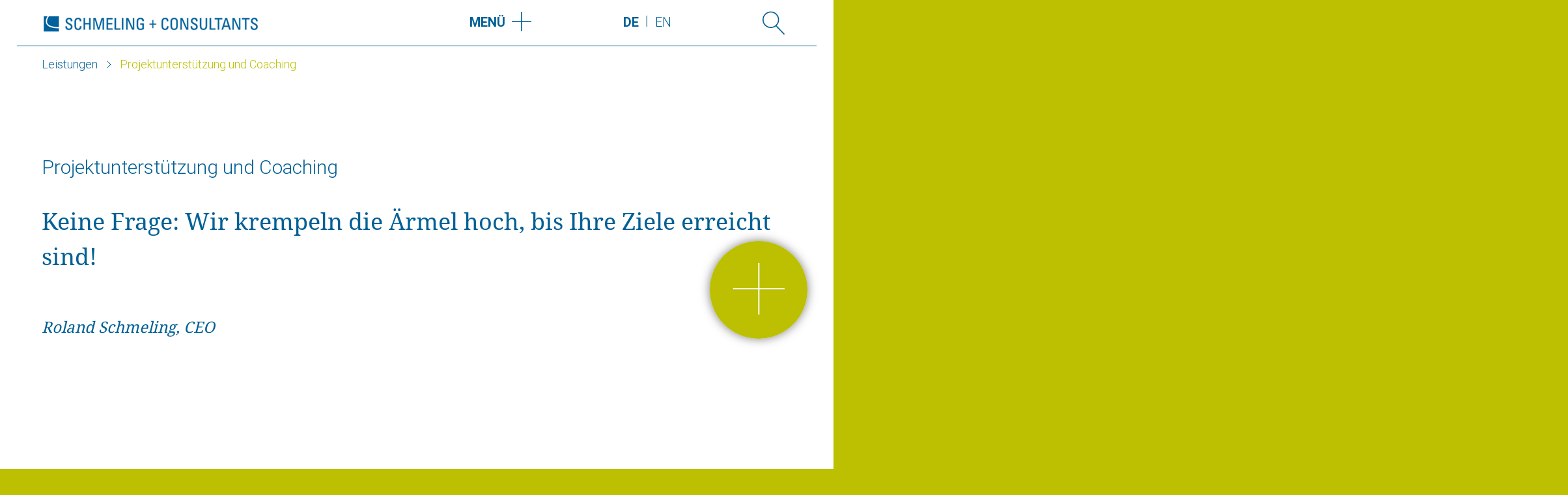

--- FILE ---
content_type: text/html; charset=utf-8
request_url: https://www.schmeling-consultants.de/leistungen/projektunterstuetzung-und-coaching
body_size: 5055
content:
<!DOCTYPE html>
<html lang="de-DE">
<head>

<meta charset="utf-8">
<!-- 
	This website is powered by TYPO3 - inspiring people to share!
	TYPO3 is a free open source Content Management Framework initially created by Kasper Skaarhoj and licensed under GNU/GPL.
	TYPO3 is copyright 1998-2026 of Kasper Skaarhoj. Extensions are copyright of their respective owners.
	Information and contribution at https://typo3.org/
-->


<link rel="icon" href="/typo3conf/ext/zwbisdrei_config/Resources/Public/Icons/favicon.ico" type="image/vnd.microsoft.icon">
<title>Projektunterstützung und Coaching</title>
<meta name="generator" content="TYPO3 CMS" />
<meta name="twitter:card" content="summary" />


<link rel="stylesheet" href="/typo3temp/assets/compressed/merged-12994a2bf84c07a1e7104c9d2dc3439a-d5fcdc1e4f90b4ce27b655ac330b4fcc.css?1734522391" media="all">






<meta name="viewport" content="width=device-width, initial-scale=1">
<link rel="canonical" href="https://www.schmeling-consultants.de/leistungen/projektunterstuetzung-und-coaching"/>

<link rel="alternate" hreflang="de-DE" href="https://www.schmeling-consultants.de/leistungen/projektunterstuetzung-und-coaching"/>
<link rel="alternate" hreflang="en-GB" href="https://www.schmeling-consultants.de/en/translate-to-englisch-leistungen/translate-to-englisch-projektunterstuetzung-und-coaching"/>
<link rel="alternate" hreflang="x-default" href="https://www.schmeling-consultants.de/leistungen/projektunterstuetzung-und-coaching"/>
</head>
<body>



    

<div class="plus-wrapper">
    <div class="icon-Plus">
        <svg viewBox="0 0 81 81" fill="none" xmlns="http://www.w3.org/2000/svg">
            <path class="line-h" d="M40.8613 0.849609V80.8496" stroke="white" stroke-width="2" stroke-miterlimit="10"/>
            <path class="line-v" d="M80.8501 40.8594H0.850098" stroke="white" stroke-width="2" stroke-miterlimit="10"/>
        </svg>
    </div>
    <div class="plus-info-Data blue">
        <ul>
            <li class="data-newsletter">
                
                    Newsletter
                
            </li>
            <li class="data-phone">
                <a href="tel:004962215850470">+49 6221 58 50 47-0</a>
            </li>
            <li class="data-contact">
                <a href="/kontakt">
                    Kontaktformular
                </a>
            </li>
            <li class="data-mail">
                <a href="#" data-mailto-token="jxfiql7fkclXpzejbifkd:zlkpriqxkqp+ab" data-mailto-vector="-3">
                    info@schmeling-consultants.de
                </a>
            </li>
            <li class="data-directions">
                Schmeling + Consultants GmbH<br/>
                Rudolf-Diesel-Str. 11<br/>
                D-69115 Heidelberg
            </li>
        </ul>
    </div>
</div>





    

<header>
    <div class="container">
        

<a class="logo" href="/">
    <img src="/typo3conf/ext/zwbisdrei_config/Resources/Public/Images/logo-schmeling-consultants.png" width="337" height="30" alt="" />
</a>


        <nav id="headernav">
            


    <ul class="breadcrumbs">
        
            <li>
                

        
    <a href="/leistungen" title="Leistungen"
       class="menu-title active">
        Leistungen
        
    

    </a>

    





            </li>
        
            <li>
                

        
    <a href="/leistungen/projektunterstuetzung-und-coaching" title="Projektunterstützung und Coaching"
       class="menu-title active">
        Projektunterstützung und Coaching
        
    

    </a>

    





            </li>
        
    </ul>



            

<span class="toggle">
    <span class="menu-text">MENÜ</span>
    <span>
       <svg class="menu-icon" viewBox="0 0 37 37" fill="none" xmlns="http://www.w3.org/2000/svg">
            <path class="line-v" d="M18.4302 0V36.85" stroke="#006096" stroke-width="2" stroke-miterlimit="10"/>
            <path class="line-h" d="M36.85 18.4297H0" stroke="#006096" stroke-width="2" stroke-miterlimit="10"/>
        </svg>
   </span>
</span>


            <ul id="languagenav">
                

<li class="active">
    <a lang="0" href="/leistungen/projektunterstuetzung-und-coaching">
        DE
    </a>
</li>
<li>
    <a lang="1" href="/en/translate-to-englisch-leistungen/translate-to-englisch-projektunterstuetzung-und-coaching">
        EN
    </a>
</li>


            </ul>
            

<ul class="search">
    <li>
        <a href="/suchergebnis">
            <svg width="42" height="43" viewBox="0 0 42 43" fill="none" xmlns="http://www.w3.org/2000/svg">
                <path d="M15.27 29.54C23.1511 29.54 29.54 23.1511 29.54 15.27C29.54 7.3889 23.1511 1 15.27 1C7.3889 1 1 7.3889 1 15.27C1 23.1511 7.3889 29.54 15.27 29.54Z"
                      stroke="#006096" stroke-width="2" stroke-miterlimit="10"/>
                <path d="M24.6499 26.0303L40.3299 42.2703" stroke="#006096" stroke-width="2" stroke-miterlimit="10"/>
            </svg>
        </a>
    </li>
</ul>


            <div id="menus" class="">
                <div class="blur-bg">
                    <h2>Projektunterstützung und Coaching</h2>
                </div>
                <ul id="languagenav-mobile">
                    

<li class="active">
    <a lang="0" href="/leistungen/projektunterstuetzung-und-coaching">
        DE
    </a>
</li>
<li>
    <a lang="1" href="/en/translate-to-englisch-leistungen/translate-to-englisch-projektunterstuetzung-und-coaching">
        EN
    </a>
</li>


                </ul>
                

<ul class="search-mobile">
    <li>
        <a href="#"></a>
    </li>
</ul>


                


    <ul id="mainnav">
        
            
                    <li class="has-subnav">
                        

        
    <a href="/kompetenzen" title="Kompetenzen"
       class="menu-title">
        Kompetenzen
        
    

    </a>

    





                        <span class="toggle-subnav">
                            <svg width="34" height="64" viewBox="0 0 34 64" fill="none" xmlns="http://www.w3.org/2000/svg">
                                <path d="M33 63L2 31.9881L33 1" stroke="white" stroke-width="2" stroke-miterlimit="10"></path>
                            </svg>
                        </span>
                        
    <ul class="level-2">
        
            <li>
                

        
    <a href="/kompetenzen/contentberatung" title="Contentberatung"
       class="menu-title">
        Contentberatung
        
    

    </a>

    





            </li>
        
            <li>
                

        
    <a href="/kompetenzen/recht-und-normen" title="Rechtskonformität und Normen"
       class="menu-title">
        Rechtskonformität und Normen
        
    

    </a>

    





            </li>
        
            <li>
                

        
    <a href="/kompetenzen/systemberatung" title="Systemberatung"
       class="menu-title">
        Systemberatung
        
    

    </a>

    





            </li>
        
            <li>
                

        
    <a href="/kompetenzen/prozess-und-strategieberatung" title="Prozess- und Strategieberatung"
       class="menu-title">
        Prozess- und Strategieberatung
        
    

    </a>

    





            </li>
        
    </ul>

                    </li>
                
        
            
                    <li class="has-subnav">
                        

        
    <a href="/leistungen" title="Leistungen"
       class="menu-title active">
        Leistungen
        
    

    </a>

    





                        <span class="toggle-subnav">
                            <svg width="34" height="64" viewBox="0 0 34 64" fill="none" xmlns="http://www.w3.org/2000/svg">
                                <path d="M33 63L2 31.9881L33 1" stroke="white" stroke-width="2" stroke-miterlimit="10"></path>
                            </svg>
                        </span>
                        
    <ul class="level-2">
        
            <li>
                

        
    <a href="/leistungen/workshops" title="Workshops"
       class="menu-title">
        Workshops
        
    

    </a>

    





            </li>
        
            <li>
                

        
    <a href="/schulungen" title="Schulungen"
       class="menu-title">
        Schulungen
        
    

    </a>

    





            </li>
        
            <li>
                

        
    <a href="/leistungen/analyse-und-assessment" title="Analyse und Assessment"
       class="menu-title">
        Analyse und Assessment
        
    

    </a>

    





            </li>
        
            <li>
                

        
    <a href="/leistungen/konzepte" title="Konzepte"
       class="menu-title">
        Konzepte
        
    

    </a>

    





            </li>
        
            <li>
                

        
    <a href="/leistungen/projektunterstuetzung-und-coaching" title="Projektunterstützung und Coaching"
       class="menu-title active">
        Projektunterstützung und Coaching
        
    

    </a>

    





            </li>
        
            <li>
                

        
    <a href="/leistungen/projektmanagement" title="Projektmanagement"
       class="menu-title">
        Projektmanagement
        
    

    </a>

    





            </li>
        
    </ul>

                    </li>
                
        
            
                    <li class="has-subnav">
                        

        
    <a href="/unternehmen" title="Unternehmen"
       class="menu-title">
        Unternehmen
        
    

    </a>

    





                        <span class="toggle-subnav">
                            <svg width="34" height="64" viewBox="0 0 34 64" fill="none" xmlns="http://www.w3.org/2000/svg">
                                <path d="M33 63L2 31.9881L33 1" stroke="white" stroke-width="2" stroke-miterlimit="10"></path>
                            </svg>
                        </span>
                        
    <ul class="level-2">
        
            <li>
                

        
    <a href="/unternehmen/team" title="Team"
       class="menu-title">
        Team
        
    

    </a>

    





            </li>
        
            <li>
                

        
    <a href="/unternehmen/das-sind-wir" title="Das sind wir"
       class="menu-title">
        Das sind wir
        
    

    </a>

    





            </li>
        
            <li>
                

        
    <a href="/unternehmen/stellenangebote" title="Stellenangebote"
       class="menu-title">
        Stellenangebote
        
    

    </a>

    





            </li>
        
    </ul>

                    </li>
                
        
            
                    <li class="has-subnav">
                        

        
    <a href="/aktuelles" title="Themen + Termine"
       class="menu-title">
        Themen + Termine
        
    

    </a>

    





                        <span class="toggle-subnav">
                            <svg width="34" height="64" viewBox="0 0 34 64" fill="none" xmlns="http://www.w3.org/2000/svg">
                                <path d="M33 63L2 31.9881L33 1" stroke="white" stroke-width="2" stroke-miterlimit="10"></path>
                            </svg>
                        </span>
                        
    <ul class="level-2">
        
            <li>
                

        
    <a href="/aktuelles/beitraege" title="Beiträge"
       class="menu-title">
        Beiträge
        
    

    </a>

    





            </li>
        
            <li>
                

        
    <a href="/aktuelles/publikationen" title="Publikationen"
       class="menu-title">
        Publikationen
        
    

    </a>

    





            </li>
        
            <li>
                

        
    <a href="/aktuelles/termine" title="Termine"
       class="menu-title">
        Termine
        
    

    </a>

    





            </li>
        
    </ul>

                    </li>
                
        
    </ul>




                


    <ul id="contactnav">
        
            <li>
                

        
    <a href="/kontakt" title="Kontakt"
       class="menu-title contact">
        Kontakt
        
    
        <span class="icon-contact">
            <img src="/typo3conf/ext/zwbisdrei_config/Resources/Public/Images/icon-contact.svg" width="29" height="23" alt="" />
        </span>
    

    </a>

    





            </li>
        
            <li>
                

        
    <a href="/anfahrt" title="Anfahrt"
       class="menu-title directions">
        Anfahrt
        
    
        <span class="icon-directions">
            <img src="/typo3conf/ext/zwbisdrei_config/Resources/Public/Images/icon-directions.svg" width="18" height="26" alt="" />
        </span>
    

    </a>

    





            </li>
        
        <li>
            


    <ul id="socialnav">
        
            <li>
                

        
    <a href="https://www.xing.com/pages/schmeling-consultantsgmbh" title="Xing"target="_blank"
       class="menu-title xing">
        
        
    
        <span class="icon-xing">
            <img src="/typo3conf/ext/zwbisdrei_config/Resources/Public/Images/icon-xing.svg" width="55" height="55" alt="" />
        </span>
    

    </a>

    





            </li>
        
            <li>
                

        
    <a href="https://de.linkedin.com/company/schmeling-consultants-gmbh" title="Linkedin"target="_blank"
       class="menu-title linkedin">
        
        
    
        <span class="icon-linkedin">
            <img src="/typo3conf/ext/zwbisdrei_config/Resources/Public/Images/icon-linkedin.svg" width="38" height="38" alt="" />
        </span>
    

    </a>

    





            </li>
        
    </ul>



        </li>
    </ul>



                <ul id="metanav">
                    


    
        <li>
            

        
    <a href="/datenschutzerklaerung" title="Datenschutzerklärung"
       class="menu-title">
        Datenschutzerklärung
        
    

    </a>

    





        </li>
    
        <li>
            

        
    <a href="/impressum" title="Impressum"
       class="menu-title">
        Impressum
        
    

    </a>

    





        </li>
    
        <li>
            

        
    <a href="/sitemap" title="Sitemap"
       class="menu-title">
        Sitemap
        
    

    </a>

    





        </li>
    



                </ul>
            </div>
        </nav>
    </div>
</header>





    <main>
        

<section class="contentelement white no-border height-full"><div class="container padding-top-bottom-L"><h2 class="h2-style-1">Projektunterstützung und Coaching</h2><h3 class="h3-style-1">Keine Frage: Wir krempeln die Ärmel hoch, bis Ihre Ziele erreicht sind!</h3><p class="q-autor">Roland Schmeling, CEO</p></div></section>


<section class="contentelement blue no-border height-normal"><div class="container-h"><div id="item238" class="content-item accordeon-item"><h2></h2><p>Die Projektunterstützung ist immer auf den konkreten Bedarf zugeschnitten. Mit der Projektunterstützung stellen wir sicher, dass Sie die Projektziele tatsächlich erreichen. </p><div class="acc-content"><div class="big-container"><div class="row"><div class="col-sm-12"><div class="image full"></div></div></div></div><ul><li class="AufzhlungE1">Beispiel redaktionelle Standardisierung: Wir erstellen Musterinhalte, an denen sich die Redakteure und Redakteurinnen orientieren können, lektorieren erste erstellte Inhalte aus der Redaktion, führen kleine Online-Schreibwerkstätten durch und coachen auf diese Weise die Redaktion bei der Umsetzung. Neue Standards erhalten so den erforderlichen Feinschliff.</li><li class="AufzhlungE1">Beispiel Prozessoptimierung: Wir identifizieren konkrete Verbesserungspotenziale. Wir erarbeiten und priorisieren geeignete Maßnahmen zur Optimierung und erstellen eine Roadmap zur Umsetzung und verfolgen den Umsetzungsfortschritt nach.</li><li class="AufzhlungE1">Beispiel Systemimplementierung: Wir stimmen die notwendigen Implementierungen mit dem Anbieter ab. Wir stellen sicher, dass der Anbieter Ihre Anforderungen richtig versteht. Wir testen die Implementierung, dokumentieren und verfolgen Abweichungen und Change Requests und kümmern uns um passende Lösungen.</li></ul><h3>Coaching</h3><p class="Grundtext">Im Coaching sorgen wir für effiziente Lösungen im Detail, räumen Unklarheiten aus dem Weg und sorgen für einen optimalen Praxistransfer. Hier zeigen sich die oft zahlreichen Fragen, auf die selbst das beste Konzept die Antworten nicht vorwegnehmen kann.</p><p class="Grundtext">Wir definieren gemeinsam die Coaching-Ziele und erstellen einen bedarfsgerechten Zeitplan. Termine, online oder vor Ort, bereiten wir vor, Aufgaben und Ergebnisse verfolgen wir nach. So verstehen wir die Coach-Coachee-Beziehung als starke Partnerschaft zwischen uns und den Projektleiter:innen und Redaktionsleiter:innen.</p><p class="Grundtext">Im <strong>redaktionellen Coaching</strong> für einzelne Redakteur:innen oder Redaktionsteams arbeiten wir mit Analysen und Lektoraten, Online-Meetings und kleinen Online-Schreibwerkstätten, gezielten Kurzschulungen und Workshops zu definierten Themen. Wir arbeiten nach Bedarf redaktionelle Musterlösungen aus, an denen sich die Redaktion orientieren kann, entwickeln Standards weiter, recherchieren und interpretieren Anforderungen oder stellen nützliche Materialien zur Verfügung.</p></div><p class="acc-open"><span class="icon-arrow-down"><img alt="arrow down" src="/typo3conf/ext/zwbisdrei_config/Resources/Public/Images/icon-arrow-right.svg" width="34" height="64" /></span></p></div></div></section>

    </main>



    

<footer>
    <div class="container">
        <div class="row">
            <div class="col-sm-12 col-md-4">
                <div class="icon-directions">
                    <p>
                        Schmeling + Consultants GmbH<br>
                        Rudolf-Diesel-Str. 11<br>
                        D-69115 Heidelberg
                    </p>
                </div>
                <div class="icon-phone">
                    <p><a href="tel:01234 56789">+49 62 21 - 58 50 47-0</a></p>
                </div>
            </div>
            <div class="col-sm-12 col-md-8">
                <nav id="footernav">
                    <ul>
                        <li class="icon-write">
                            <a class="contactform" href="/kontakt">
                                Kontaktformular
                            </a>
                        </li>
                        <li class="icon-newsletter">
                            
                                Newsletter
                            
                        </li>
                        <li class="icon-contact">
                            <a class="email" href="#" data-mailto-token="jxfiql7fkclXpzejbifkd:zlkpriqxkqp+ab" data-mailto-vector="-3">
                                info@schmeling-consultants.de
                            </a>
                        </li>
                    </ul>
                </nav>
            </div>
        </div>
    </div>
    <nav id="footermetanav">
        <div class="container">
            <ul>
                


    
        <li>
            

        
    <a href="/datenschutzerklaerung" title="Datenschutzerklärung"
       class="menu-title">
        Datenschutzerklärung
        
    

    </a>

    





        </li>
    
        <li>
            

        
    <a href="/impressum" title="Impressum"
       class="menu-title">
        Impressum
        
    

    </a>

    





        </li>
    
        <li>
            

        
    <a href="/sitemap" title="Sitemap"
       class="menu-title">
        Sitemap
        
    

    </a>

    





        </li>
    



            </ul>
        </div>
    </nav>
</footer>
<script src="/typo3temp/assets/compressed/merged-ca02fbd202a87c04dccaf32fc86d7e3a-dc02b42279fe1083ecfb8c93d5395714.js?1734522391"></script>
<script src="/typo3temp/assets/compressed/merged-e921e16b3eb1520372ad8c8bfa6871a7-a14931fd60c14b76e7d98f203ec0c502.js?1734522391"></script>
<script async="async" src="/typo3temp/assets/js/cfd16b174d7f7b046e20adbc2e0a1094.js?1734522391"></script>


</body>
</html>

--- FILE ---
content_type: text/css; charset=utf-8
request_url: https://www.schmeling-consultants.de/typo3temp/assets/compressed/merged-12994a2bf84c07a1e7104c9d2dc3439a-d5fcdc1e4f90b4ce27b655ac330b4fcc.css?1734522391
body_size: 21433
content:
@charset "UTF-8";.leaflet-pane,.leaflet-tile,.leaflet-marker-icon,.leaflet-marker-shadow,.leaflet-tile-container,.leaflet-pane > svg,.leaflet-pane > canvas,.leaflet-zoom-box,.leaflet-image-layer,.leaflet-layer{position:absolute;left:0;top:0;}.leaflet-container{overflow:hidden;}.leaflet-tile,.leaflet-marker-icon,.leaflet-marker-shadow{-webkit-user-select:none;-moz-user-select:none;user-select:none;-webkit-user-drag:none;}.leaflet-safari .leaflet-tile{image-rendering:-webkit-optimize-contrast;}.leaflet-safari .leaflet-tile-container{width:1600px;height:1600px;-webkit-transform-origin:0 0;}.leaflet-marker-icon,.leaflet-marker-shadow{display:block;}.leaflet-container .leaflet-overlay-pane svg,.leaflet-container .leaflet-marker-pane img,.leaflet-container .leaflet-shadow-pane img,.leaflet-container .leaflet-tile-pane img,.leaflet-container img.leaflet-image-layer,.leaflet-container .leaflet-tile{max-width:none !important;max-height:none !important;}.leaflet-container.leaflet-touch-zoom{-ms-touch-action:pan-x pan-y;touch-action:pan-x pan-y;}.leaflet-container.leaflet-touch-drag{-ms-touch-action:pinch-zoom;touch-action:none;touch-action:pinch-zoom;}.leaflet-container.leaflet-touch-drag.leaflet-touch-zoom{-ms-touch-action:none;touch-action:none;}.leaflet-container{-webkit-tap-highlight-color:transparent;}.leaflet-container a{-webkit-tap-highlight-color:rgba(51,181,229,0.4);}.leaflet-tile{filter:inherit;visibility:hidden;}.leaflet-tile-loaded{visibility:inherit;}.leaflet-zoom-box{width:0;height:0;-moz-box-sizing:border-box;box-sizing:border-box;z-index:800;}.leaflet-overlay-pane svg{-moz-user-select:none;}.leaflet-pane{z-index:400;}.leaflet-tile-pane{z-index:200;}.leaflet-overlay-pane{z-index:400;}.leaflet-shadow-pane{z-index:500;}.leaflet-marker-pane{z-index:600;}.leaflet-tooltip-pane{z-index:650;}.leaflet-popup-pane{z-index:700;}.leaflet-map-pane canvas{z-index:100;}.leaflet-map-pane svg{z-index:200;}.leaflet-vml-shape{width:1px;height:1px;}.lvml{behavior:url('../../../typo3conf/ext/maps2/Resources/Public/Css/Leaflet/#default#VML');display:inline-block;position:absolute;}.leaflet-control{position:relative;z-index:800;pointer-events:visiblePainted;pointer-events:auto;}.leaflet-top,.leaflet-bottom{position:absolute;z-index:1000;pointer-events:none;}.leaflet-top{top:0;}.leaflet-right{right:0;}.leaflet-bottom{bottom:0;}.leaflet-left{left:0;}.leaflet-control{float:left;clear:both;}.leaflet-right .leaflet-control{float:right;}.leaflet-top .leaflet-control{margin-top:10px;}.leaflet-bottom .leaflet-control{margin-bottom:10px;}.leaflet-left .leaflet-control{margin-left:10px;}.leaflet-right .leaflet-control{margin-right:10px;}.leaflet-fade-anim .leaflet-tile{will-change:opacity;}.leaflet-fade-anim .leaflet-popup{opacity:0;-webkit-transition:opacity 0.2s linear;-moz-transition:opacity 0.2s linear;transition:opacity 0.2s linear;}.leaflet-fade-anim .leaflet-map-pane .leaflet-popup{opacity:1;}.leaflet-zoom-animated{-webkit-transform-origin:0 0;-ms-transform-origin:0 0;transform-origin:0 0;}.leaflet-zoom-anim .leaflet-zoom-animated{will-change:transform;}.leaflet-zoom-anim .leaflet-zoom-animated{-webkit-transition:-webkit-transform 0.25s cubic-bezier(0,0,0.25,1);-moz-transition:-moz-transform 0.25s cubic-bezier(0,0,0.25,1);transition:transform 0.25s cubic-bezier(0,0,0.25,1);}.leaflet-zoom-anim .leaflet-tile,.leaflet-pan-anim .leaflet-tile{-webkit-transition:none;-moz-transition:none;transition:none;}.leaflet-zoom-anim .leaflet-zoom-hide{visibility:hidden;}.leaflet-interactive{cursor:pointer;}.leaflet-grab{cursor:-webkit-grab;cursor:-moz-grab;cursor:grab;}.leaflet-crosshair,.leaflet-crosshair .leaflet-interactive{cursor:crosshair;}.leaflet-popup-pane,.leaflet-control{cursor:auto;}.leaflet-dragging .leaflet-grab,.leaflet-dragging .leaflet-grab .leaflet-interactive,.leaflet-dragging .leaflet-marker-draggable{cursor:move;cursor:-webkit-grabbing;cursor:-moz-grabbing;cursor:grabbing;}.leaflet-marker-icon,.leaflet-marker-shadow,.leaflet-image-layer,.leaflet-pane > svg path,.leaflet-tile-container{pointer-events:none;}.leaflet-marker-icon.leaflet-interactive,.leaflet-image-layer.leaflet-interactive,.leaflet-pane > svg path.leaflet-interactive{pointer-events:visiblePainted;pointer-events:auto;}.leaflet-container{background:#ddd;outline:0;}.leaflet-container a{color:#0078A8;}.leaflet-container a.leaflet-active{outline:2px solid orange;}.leaflet-zoom-box{border:2px dotted #38f;background:rgba(255,255,255,0.5);}.leaflet-container{font:12px/1.5 "Helvetica Neue",Arial,Helvetica,sans-serif;}.leaflet-bar{box-shadow:0 1px 5px rgba(0,0,0,0.65);border-radius:4px;}.leaflet-bar a,.leaflet-bar a:hover{background-color:#fff;border-bottom:1px solid #ccc;width:26px;height:26px;line-height:26px;display:block;text-align:center;text-decoration:none;color:black;}.leaflet-bar a,.leaflet-control-layers-toggle{background-position:50% 50%;background-repeat:no-repeat;display:block;}.leaflet-bar a:hover{background-color:#f4f4f4;}.leaflet-bar a:first-child{border-top-left-radius:4px;border-top-right-radius:4px;}.leaflet-bar a:last-child{border-bottom-left-radius:4px;border-bottom-right-radius:4px;border-bottom:none;}.leaflet-bar a.leaflet-disabled{cursor:default;background-color:#f4f4f4;color:#bbb;}.leaflet-touch .leaflet-bar a{width:30px;height:30px;line-height:30px;}.leaflet-touch .leaflet-bar a:first-child{border-top-left-radius:2px;border-top-right-radius:2px;}.leaflet-touch .leaflet-bar a:last-child{border-bottom-left-radius:2px;border-bottom-right-radius:2px;}.leaflet-control-zoom-in,.leaflet-control-zoom-out{font:bold 18px 'Lucida Console',Monaco,monospace;text-indent:1px;}.leaflet-touch .leaflet-control-zoom-in,.leaflet-touch .leaflet-control-zoom-out{font-size:22px;}.leaflet-control-layers{box-shadow:0 1px 5px rgba(0,0,0,0.4);background:#fff;border-radius:5px;}.leaflet-control-layers-toggle{background-image:url('../../../typo3conf/ext/maps2/Resources/Public/Css/Leaflet/images/layers.png');width:36px;height:36px;}.leaflet-retina .leaflet-control-layers-toggle{background-image:url('../../../typo3conf/ext/maps2/Resources/Public/Css/Leaflet/images/layers-2x.png');background-size:26px 26px;}.leaflet-touch .leaflet-control-layers-toggle{width:44px;height:44px;}.leaflet-control-layers .leaflet-control-layers-list,.leaflet-control-layers-expanded .leaflet-control-layers-toggle{display:none;}.leaflet-control-layers-expanded .leaflet-control-layers-list{display:block;position:relative;}.leaflet-control-layers-expanded{padding:6px 10px 6px 6px;color:#333;background:#fff;}.leaflet-control-layers-scrollbar{overflow-y:scroll;overflow-x:hidden;padding-right:5px;}.leaflet-control-layers-selector{margin-top:2px;position:relative;top:1px;}.leaflet-control-layers label{display:block;}.leaflet-control-layers-separator{height:0;border-top:1px solid #ddd;margin:5px -10px 5px -6px;}.leaflet-default-icon-path{background-image:url('../../../typo3conf/ext/maps2/Resources/Public/Css/Leaflet/images/marker-icon.png');}.leaflet-container .leaflet-control-attribution{background:#fff;background:rgba(255,255,255,0.7);margin:0;}.leaflet-control-attribution,.leaflet-control-scale-line{padding:0 5px;color:#333;}.leaflet-control-attribution a{text-decoration:none;}.leaflet-control-attribution a:hover{text-decoration:underline;}.leaflet-container .leaflet-control-attribution,.leaflet-container .leaflet-control-scale{font-size:11px;}.leaflet-left .leaflet-control-scale{margin-left:5px;}.leaflet-bottom .leaflet-control-scale{margin-bottom:5px;}.leaflet-control-scale-line{border:2px solid #777;border-top:none;line-height:1.1;padding:2px 5px 1px;font-size:11px;white-space:nowrap;overflow:hidden;-moz-box-sizing:border-box;box-sizing:border-box;background:#fff;background:rgba(255,255,255,0.5);}.leaflet-control-scale-line:not(:first-child){border-top:2px solid #777;border-bottom:none;margin-top:-2px;}.leaflet-control-scale-line:not(:first-child):not(:last-child){border-bottom:2px solid #777;}.leaflet-touch .leaflet-control-attribution,.leaflet-touch .leaflet-control-layers,.leaflet-touch .leaflet-bar{box-shadow:none;}.leaflet-touch .leaflet-control-layers,.leaflet-touch .leaflet-bar{border:2px solid rgba(0,0,0,0.2);background-clip:padding-box;}.leaflet-popup{position:absolute;text-align:center;margin-bottom:20px;}.leaflet-popup-content-wrapper{padding:1px;text-align:left;border-radius:12px;}.leaflet-popup-content{margin:13px 19px;line-height:1.4;}.leaflet-popup-content p{margin:18px 0;}.leaflet-popup-tip-container{width:40px;height:20px;position:absolute;left:50%;margin-left:-20px;overflow:hidden;pointer-events:none;}.leaflet-popup-tip{width:17px;height:17px;padding:1px;margin:-10px auto 0;-webkit-transform:rotate(45deg);-moz-transform:rotate(45deg);-ms-transform:rotate(45deg);transform:rotate(45deg);}.leaflet-popup-content-wrapper,.leaflet-popup-tip{background:white;color:#333;box-shadow:0 3px 14px rgba(0,0,0,0.4);}.leaflet-container a.leaflet-popup-close-button{position:absolute;top:0;right:0;padding:4px 4px 0 0;border:none;text-align:center;width:18px;height:14px;font:16px/14px Tahoma,Verdana,sans-serif;color:#c3c3c3;text-decoration:none;font-weight:bold;background:transparent;}.leaflet-container a.leaflet-popup-close-button:hover{color:#999;}.leaflet-popup-scrolled{overflow:auto;border-bottom:1px solid #ddd;border-top:1px solid #ddd;}.leaflet-oldie .leaflet-popup-content-wrapper{zoom:1;}.leaflet-oldie .leaflet-popup-tip{width:24px;margin:0 auto;-ms-filter:"progid:DXImageTransform.Microsoft.Matrix(M11=0.70710678,M12=0.70710678,M21=-0.70710678,M22=0.70710678)";filter:progid:DXImageTransform.Microsoft.Matrix(M11=0.70710678,M12=0.70710678,M21=-0.70710678,M22=0.70710678);}.leaflet-oldie .leaflet-popup-tip-container{margin-top:-1px;}.leaflet-oldie .leaflet-control-zoom,.leaflet-oldie .leaflet-control-layers,.leaflet-oldie .leaflet-popup-content-wrapper,.leaflet-oldie .leaflet-popup-tip{border:1px solid #999;}.leaflet-div-icon{background:#fff;border:1px solid #666;}.leaflet-tooltip{position:absolute;padding:6px;background-color:#fff;border:1px solid #fff;border-radius:3px;color:#222;white-space:nowrap;-webkit-user-select:none;-moz-user-select:none;-ms-user-select:none;user-select:none;pointer-events:none;box-shadow:0 1px 3px rgba(0,0,0,0.4);}.leaflet-tooltip.leaflet-clickable{cursor:pointer;pointer-events:auto;}.leaflet-tooltip-top:before,.leaflet-tooltip-bottom:before,.leaflet-tooltip-left:before,.leaflet-tooltip-right:before{position:absolute;pointer-events:none;border:6px solid transparent;background:transparent;content:"";}.leaflet-tooltip-bottom{margin-top:6px;}.leaflet-tooltip-top{margin-top:-6px;}.leaflet-tooltip-bottom:before,.leaflet-tooltip-top:before{left:50%;margin-left:-6px;}.leaflet-tooltip-top:before{bottom:0;margin-bottom:-12px;border-top-color:#fff;}.leaflet-tooltip-bottom:before{top:0;margin-top:-12px;margin-left:-6px;border-bottom-color:#fff;}.leaflet-tooltip-left{margin-left:-6px;}.leaflet-tooltip-right{margin-left:6px;}.leaflet-tooltip-left:before,.leaflet-tooltip-right:before{top:50%;margin-top:-6px;}.leaflet-tooltip-left:before{right:0;margin-right:-12px;border-left-color:#fff;}.leaflet-tooltip-right:before{left:0;margin-left:-12px;border-right-color:#fff;}.container{width:100%;padding-right:15px;padding-left:15px;margin-right:auto;margin-left:auto;}@media (min-width:576px){.container{max-width:540px;}}@media (min-width:768px){.container{max-width:720px;}}@media (min-width:992px){.container{max-width:960px;}}@media (min-width:1200px){.container{max-width:1140px;}}.container-fluid{width:100%;padding-right:15px;padding-left:15px;margin-right:auto;margin-left:auto;}.row{display:flex;flex-wrap:wrap;margin-right:-15px;margin-left:-15px;}.no-gutters{margin-right:0;margin-left:0;}.no-gutters > .col,.no-gutters > [class*=col-]{padding-right:0;padding-left:0;}.col-xl,.col-xl-auto,.col-xl-12,.col-xl-11,.col-xl-10,.col-xl-9,.col-xl-8,.col-xl-7,.col-xl-6,.col-xl-5,.col-xl-4,.col-xl-3,.col-xl-2,.col-xl-1,.col-lg,.col-lg-auto,.col-lg-12,.col-lg-11,.col-lg-10,.col-lg-9,.col-lg-8,.col-lg-7,.col-lg-6,.col-lg-5,.col-lg-4,.col-lg-3,.col-lg-2,.col-lg-1,.col-md,.col-md-auto,.col-md-12,.col-md-11,.col-md-10,.col-md-9,.col-md-8,.col-md-7,.col-md-6,.col-md-5,.col-md-4,.col-md-3,.col-md-2,.col-md-1,.col-sm,.col-sm-auto,.col-sm-12,.col-sm-11,.col-sm-10,.col-sm-9,.col-sm-8,.col-sm-7,.col-sm-6,.col-sm-5,.col-sm-4,.col-sm-3,.col-sm-2,.col-sm-1,.col,.col-auto,.col-12,.col-11,.col-10,.col-9,.col-8,.col-7,.col-6,.col-5,.col-4,.col-3,.col-2,.col-1{position:relative;width:100%;min-height:1px;padding-right:15px;padding-left:15px;}.col{flex-basis:0;flex-grow:1;max-width:100%;}.col-auto{flex:0 0 auto;width:auto;max-width:none;}.col-1{flex:0 0 8.3333333333%;max-width:8.3333333333%;}.col-2{flex:0 0 16.6666666667%;max-width:16.6666666667%;}.col-3{flex:0 0 25%;max-width:25%;}.col-4{flex:0 0 33.3333333333%;max-width:33.3333333333%;}.col-5{flex:0 0 41.6666666667%;max-width:41.6666666667%;}.col-6{flex:0 0 50%;max-width:50%;}.col-7{flex:0 0 58.3333333333%;max-width:58.3333333333%;}.col-8{flex:0 0 66.6666666667%;max-width:66.6666666667%;}.col-9{flex:0 0 75%;max-width:75%;}.col-10{flex:0 0 83.3333333333%;max-width:83.3333333333%;}.col-11{flex:0 0 91.6666666667%;max-width:91.6666666667%;}.col-12{flex:0 0 100%;max-width:100%;}.order-first{order:-1;}.order-last{order:13;}.order-0{order:0;}.order-1{order:1;}.order-2{order:2;}.order-3{order:3;}.order-4{order:4;}.order-5{order:5;}.order-6{order:6;}.order-7{order:7;}.order-8{order:8;}.order-9{order:9;}.order-10{order:10;}.order-11{order:11;}.order-12{order:12;}.offset-1{margin-left:8.3333333333%;}.offset-2{margin-left:16.6666666667%;}.offset-3{margin-left:25%;}.offset-4{margin-left:33.3333333333%;}.offset-5{margin-left:41.6666666667%;}.offset-6{margin-left:50%;}.offset-7{margin-left:58.3333333333%;}.offset-8{margin-left:66.6666666667%;}.offset-9{margin-left:75%;}.offset-10{margin-left:83.3333333333%;}.offset-11{margin-left:91.6666666667%;}@media (min-width:576px){.col-sm{flex-basis:0;flex-grow:1;max-width:100%;}.col-sm-auto{flex:0 0 auto;width:auto;max-width:none;}.col-sm-1{flex:0 0 8.3333333333%;max-width:8.3333333333%;}.col-sm-2{flex:0 0 16.6666666667%;max-width:16.6666666667%;}.col-sm-3{flex:0 0 25%;max-width:25%;}.col-sm-4{flex:0 0 33.3333333333%;max-width:33.3333333333%;}.col-sm-5{flex:0 0 41.6666666667%;max-width:41.6666666667%;}.col-sm-6{flex:0 0 50%;max-width:50%;}.col-sm-7{flex:0 0 58.3333333333%;max-width:58.3333333333%;}.col-sm-8{flex:0 0 66.6666666667%;max-width:66.6666666667%;}.col-sm-9{flex:0 0 75%;max-width:75%;}.col-sm-10{flex:0 0 83.3333333333%;max-width:83.3333333333%;}.col-sm-11{flex:0 0 91.6666666667%;max-width:91.6666666667%;}.col-sm-12{flex:0 0 100%;max-width:100%;}.order-sm-first{order:-1;}.order-sm-last{order:13;}.order-sm-0{order:0;}.order-sm-1{order:1;}.order-sm-2{order:2;}.order-sm-3{order:3;}.order-sm-4{order:4;}.order-sm-5{order:5;}.order-sm-6{order:6;}.order-sm-7{order:7;}.order-sm-8{order:8;}.order-sm-9{order:9;}.order-sm-10{order:10;}.order-sm-11{order:11;}.order-sm-12{order:12;}.offset-sm-0{margin-left:0;}.offset-sm-1{margin-left:8.3333333333%;}.offset-sm-2{margin-left:16.6666666667%;}.offset-sm-3{margin-left:25%;}.offset-sm-4{margin-left:33.3333333333%;}.offset-sm-5{margin-left:41.6666666667%;}.offset-sm-6{margin-left:50%;}.offset-sm-7{margin-left:58.3333333333%;}.offset-sm-8{margin-left:66.6666666667%;}.offset-sm-9{margin-left:75%;}.offset-sm-10{margin-left:83.3333333333%;}.offset-sm-11{margin-left:91.6666666667%;}}@media (min-width:768px){.col-md{flex-basis:0;flex-grow:1;max-width:100%;}.col-md-auto{flex:0 0 auto;width:auto;max-width:none;}.col-md-1{flex:0 0 8.3333333333%;max-width:8.3333333333%;}.col-md-2{flex:0 0 16.6666666667%;max-width:16.6666666667%;}.col-md-3{flex:0 0 25%;max-width:25%;}.col-md-4{flex:0 0 33.3333333333%;max-width:33.3333333333%;}.col-md-5{flex:0 0 41.6666666667%;max-width:41.6666666667%;}.col-md-6{flex:0 0 50%;max-width:50%;}.col-md-7{flex:0 0 58.3333333333%;max-width:58.3333333333%;}.col-md-8{flex:0 0 66.6666666667%;max-width:66.6666666667%;}.col-md-9{flex:0 0 75%;max-width:75%;}.col-md-10{flex:0 0 83.3333333333%;max-width:83.3333333333%;}.col-md-11{flex:0 0 91.6666666667%;max-width:91.6666666667%;}.col-md-12{flex:0 0 100%;max-width:100%;}.order-md-first{order:-1;}.order-md-last{order:13;}.order-md-0{order:0;}.order-md-1{order:1;}.order-md-2{order:2;}.order-md-3{order:3;}.order-md-4{order:4;}.order-md-5{order:5;}.order-md-6{order:6;}.order-md-7{order:7;}.order-md-8{order:8;}.order-md-9{order:9;}.order-md-10{order:10;}.order-md-11{order:11;}.order-md-12{order:12;}.offset-md-0{margin-left:0;}.offset-md-1{margin-left:8.3333333333%;}.offset-md-2{margin-left:16.6666666667%;}.offset-md-3{margin-left:25%;}.offset-md-4{margin-left:33.3333333333%;}.offset-md-5{margin-left:41.6666666667%;}.offset-md-6{margin-left:50%;}.offset-md-7{margin-left:58.3333333333%;}.offset-md-8{margin-left:66.6666666667%;}.offset-md-9{margin-left:75%;}.offset-md-10{margin-left:83.3333333333%;}.offset-md-11{margin-left:91.6666666667%;}}@media (min-width:992px){.col-lg{flex-basis:0;flex-grow:1;max-width:100%;}.col-lg-auto{flex:0 0 auto;width:auto;max-width:none;}.col-lg-1{flex:0 0 8.3333333333%;max-width:8.3333333333%;}.col-lg-2{flex:0 0 16.6666666667%;max-width:16.6666666667%;}.col-lg-3{flex:0 0 25%;max-width:25%;}.col-lg-4{flex:0 0 33.3333333333%;max-width:33.3333333333%;}.col-lg-5{flex:0 0 41.6666666667%;max-width:41.6666666667%;}.col-lg-6{flex:0 0 50%;max-width:50%;}.col-lg-7{flex:0 0 58.3333333333%;max-width:58.3333333333%;}.col-lg-8{flex:0 0 66.6666666667%;max-width:66.6666666667%;}.col-lg-9{flex:0 0 75%;max-width:75%;}.col-lg-10{flex:0 0 83.3333333333%;max-width:83.3333333333%;}.col-lg-11{flex:0 0 91.6666666667%;max-width:91.6666666667%;}.col-lg-12{flex:0 0 100%;max-width:100%;}.order-lg-first{order:-1;}.order-lg-last{order:13;}.order-lg-0{order:0;}.order-lg-1{order:1;}.order-lg-2{order:2;}.order-lg-3{order:3;}.order-lg-4{order:4;}.order-lg-5{order:5;}.order-lg-6{order:6;}.order-lg-7{order:7;}.order-lg-8{order:8;}.order-lg-9{order:9;}.order-lg-10{order:10;}.order-lg-11{order:11;}.order-lg-12{order:12;}.offset-lg-0{margin-left:0;}.offset-lg-1{margin-left:8.3333333333%;}.offset-lg-2{margin-left:16.6666666667%;}.offset-lg-3{margin-left:25%;}.offset-lg-4{margin-left:33.3333333333%;}.offset-lg-5{margin-left:41.6666666667%;}.offset-lg-6{margin-left:50%;}.offset-lg-7{margin-left:58.3333333333%;}.offset-lg-8{margin-left:66.6666666667%;}.offset-lg-9{margin-left:75%;}.offset-lg-10{margin-left:83.3333333333%;}.offset-lg-11{margin-left:91.6666666667%;}}@media (min-width:1200px){.col-xl{flex-basis:0;flex-grow:1;max-width:100%;}.col-xl-auto{flex:0 0 auto;width:auto;max-width:none;}.col-xl-1{flex:0 0 8.3333333333%;max-width:8.3333333333%;}.col-xl-2{flex:0 0 16.6666666667%;max-width:16.6666666667%;}.col-xl-3{flex:0 0 25%;max-width:25%;}.col-xl-4{flex:0 0 33.3333333333%;max-width:33.3333333333%;}.col-xl-5{flex:0 0 41.6666666667%;max-width:41.6666666667%;}.col-xl-6{flex:0 0 50%;max-width:50%;}.col-xl-7{flex:0 0 58.3333333333%;max-width:58.3333333333%;}.col-xl-8{flex:0 0 66.6666666667%;max-width:66.6666666667%;}.col-xl-9{flex:0 0 75%;max-width:75%;}.col-xl-10{flex:0 0 83.3333333333%;max-width:83.3333333333%;}.col-xl-11{flex:0 0 91.6666666667%;max-width:91.6666666667%;}.col-xl-12{flex:0 0 100%;max-width:100%;}.order-xl-first{order:-1;}.order-xl-last{order:13;}.order-xl-0{order:0;}.order-xl-1{order:1;}.order-xl-2{order:2;}.order-xl-3{order:3;}.order-xl-4{order:4;}.order-xl-5{order:5;}.order-xl-6{order:6;}.order-xl-7{order:7;}.order-xl-8{order:8;}.order-xl-9{order:9;}.order-xl-10{order:10;}.order-xl-11{order:11;}.order-xl-12{order:12;}.offset-xl-0{margin-left:0;}.offset-xl-1{margin-left:8.3333333333%;}.offset-xl-2{margin-left:16.6666666667%;}.offset-xl-3{margin-left:25%;}.offset-xl-4{margin-left:33.3333333333%;}.offset-xl-5{margin-left:41.6666666667%;}.offset-xl-6{margin-left:50%;}.offset-xl-7{margin-left:58.3333333333%;}.offset-xl-8{margin-left:66.6666666667%;}.offset-xl-9{margin-left:75%;}.offset-xl-10{margin-left:83.3333333333%;}.offset-xl-11{margin-left:91.6666666667%;}}.glide{position:relative;width:100%;box-sizing:border-box;}.glide *{box-sizing:inherit;}.glide__track{overflow:hidden;}.glide__slides{position:relative;width:100%;list-style:none;backface-visibility:hidden;transform-style:preserve-3d;touch-action:pan-Y;overflow:hidden;margin:0;padding:0;white-space:nowrap;display:flex;flex-wrap:nowrap;will-change:transform;}.glide__slides--dragging{user-select:none;}.glide__slide{width:100%;height:100%;flex-shrink:0;white-space:normal;user-select:none;-webkit-touch-callout:none;-webkit-tap-highlight-color:transparent;}.glide__slide a{user-select:none;-webkit-user-drag:none;-moz-user-select:none;-ms-user-select:none;}.glide__arrows{-webkit-touch-callout:none;user-select:none;}.glide__bullets{-webkit-touch-callout:none;user-select:none;}.glide--rtl{direction:rtl;}.glide__arrow{position:absolute;display:block;top:50%;z-index:2;color:white;text-transform:uppercase;padding:9px 12px;background-color:transparent;border:2px solid rgba(255,255,255,0.5);border-radius:4px;box-shadow:0 0.25em 0.5em 0 rgba(0,0,0,0.1);text-shadow:0 0.25em 0.5em rgba(0,0,0,0.1);opacity:1;cursor:pointer;transition:opacity 150ms ease,border 300ms ease-in-out;transform:translateY(-50%);line-height:1;}.glide__arrow:focus{outline:none;}.glide__arrow:hover{border-color:white;}.glide__arrow--left{left:2em;}.glide__arrow--right{right:2em;}.glide__arrow--disabled{opacity:0.33;}.glide__bullets{position:absolute;z-index:2;bottom:2em;left:50%;display:inline-flex;list-style:none;transform:translateX(-50%);}.glide__bullet{background-color:rgba(255,255,255,0.5);width:9px;height:9px;padding:0;border-radius:50%;border:2px solid transparent;transition:all 300ms ease-in-out;cursor:pointer;line-height:0;box-shadow:0 0.25em 0.5em 0 rgba(0,0,0,0.1);margin:0 0.25em;}.glide__bullet:focus{outline:none;}.glide__bullet:hover,.glide__bullet:focus{border:2px solid white;background-color:rgba(255,255,255,0.5);}.glide__bullet--active{background-color:white;}.glide--swipeable{cursor:grab;cursor:-moz-grab;cursor:-webkit-grab;}.glide--dragging{cursor:grabbing;cursor:-moz-grabbing;cursor:-webkit-grabbing;}html{font-family:sans-serif;-ms-text-size-adjust:100%;-webkit-text-size-adjust:100%;}body{margin:0;}article,aside,details,figcaption,figure,footer,header,hgroup,main,menu,nav,section,summary{display:block;}audio,canvas,progress,video{display:inline-block;vertical-align:baseline;}audio:not([controls]){display:none;height:0;}[hidden],template{display:none;}a{background-color:transparent;}a:active,a:hover{outline:0;}abbr[title]{border-bottom:1px dotted;}b,strong{font-weight:bold;}dfn{font-style:italic;}h1{font-size:2em;margin:0.67em 0;}mark{background:#ff0;color:#000;}small{font-size:80%;}sub,sup{font-size:75%;line-height:0;position:relative;vertical-align:baseline;}sup{top:-0.5em;}sub{bottom:-0.25em;}img{border:0;}svg:not(:root){overflow:hidden;}figure{margin:1em 40px;}hr{box-sizing:content-box;height:0;}pre{overflow:auto;}code,kbd,pre,samp{font-family:monospace,monospace;font-size:1em;}button,input,optgroup,select,textarea{color:inherit;font:inherit;margin:0;}button{overflow:visible;}button,select{text-transform:none;}button,html input[type=button],input[type=reset],input[type=submit]{-webkit-appearance:button;cursor:pointer;}button[disabled],html input[disabled]{cursor:default;}button::-moz-focus-inner,input::-moz-focus-inner{border:0;padding:0;}input{line-height:normal;}input[type=checkbox],input[type=radio]{box-sizing:border-box;padding:0;}input[type=number]::-webkit-inner-spin-button,input[type=number]::-webkit-outer-spin-button{height:auto;}input[type=search]{-webkit-appearance:textfield;box-sizing:content-box;}input[type=search]::-webkit-search-cancel-button,input[type=search]::-webkit-search-decoration{-webkit-appearance:none;}fieldset{border:1px solid #c0c0c0;margin:0 2px;padding:0.35em 0.625em 0.75em;}legend{border:0;padding:0;}textarea{overflow:auto;}optgroup{font-weight:bold;}table{border-collapse:collapse;border-spacing:0;}td,th{padding:0;}@font-face{font-family:"Noto";src:url('../../../typo3conf/ext/zwbisdrei_config/Resources/Public/Fonts/Noto/Noto.eot');src:url('../../../typo3conf/ext/zwbisdrei_config/Resources/Public/Fonts/Noto/Noto.eot#iefix') format("embedded-opentype"),url('../../../typo3conf/ext/zwbisdrei_config/Resources/Public/Fonts/Noto/Noto400.woff') format("woff"),url('../../../typo3conf/ext/zwbisdrei_config/Resources/Public/Fonts/Noto/Noto400.woff2') format("woff2"),url('../../../typo3conf/ext/zwbisdrei_config/Resources/Public/Fonts/Noto/Noto400.ttf') format("truetype"),url('../../../typo3conf/ext/zwbisdrei_config/Resources/Public/Fonts/Noto/Noto400#Noto') format("svg");font-weight:normal;font-style:normal;}@font-face{font-family:"Roboto";src:url('../../../typo3conf/ext/zwbisdrei_config/Resources/Public/Fonts/Roboto/Roboto-Regular.eot');src:url('../../../typo3conf/ext/zwbisdrei_config/Resources/Public/Fonts/Roboto/Roboto-Regular.eot#iefix') format("embedded-opentype"),url('../../../typo3conf/ext/zwbisdrei_config/Resources/Public/Fonts/Roboto/Roboto-Regular.woff') format("woff"),url('../../../typo3conf/ext/zwbisdrei_config/Resources/Public/Fonts/Roboto/Roboto-Regular.woff2') format("woff2"),url('../../../typo3conf/ext/zwbisdrei_config/Resources/Public/Fonts/Roboto/Roboto-Regular.ttf') format("truetype"),url('../../../typo3conf/ext/zwbisdrei_config/Resources/Public/Fonts/Roboto/Roboto-Regular.svg#Roboto') format("svg");font-weight:normal;font-style:normal;}@font-face{font-family:"Roboto Bold";src:url('../../../typo3conf/ext/zwbisdrei_config/Resources/Public/Fonts/Roboto/Roboto-Bold.eot');src:url('../../../typo3conf/ext/zwbisdrei_config/Resources/Public/Fonts/Roboto/Roboto-Bold.eot#iefix') format("embedded-opentype"),url('../../../typo3conf/ext/zwbisdrei_config/Resources/Public/Fonts/Roboto/Roboto-Bold.woff') format("woff"),url('../../../typo3conf/ext/zwbisdrei_config/Resources/Public/Fonts/Roboto/Roboto-Bold.woff2') format("woff2"),url('../../../typo3conf/ext/zwbisdrei_config/Resources/Public/Fonts/Roboto/Roboto-Bold.ttf') format("truetype"),url('../../../typo3conf/ext/zwbisdrei_config/Resources/Public/Fonts/Roboto/Roboto-Bold.svg#Roboto') format("svg");font-weight:700;font-style:normal;}@font-face{font-family:"Roboto Light";src:url('../../../typo3conf/ext/zwbisdrei_config/Resources/Public/Fonts/Roboto/Roboto-Light.eot');src:url('../../../typo3conf/ext/zwbisdrei_config/Resources/Public/Fonts/Roboto/Roboto-Light.eot#iefix') format("embedded-opentype"),url('../../../typo3conf/ext/zwbisdrei_config/Resources/Public/Fonts/Roboto/Roboto-Light.woff') format("woff"),url('../../../typo3conf/ext/zwbisdrei_config/Resources/Public/Fonts/Roboto/Roboto-Light.woff2') format("woff2"),url('../../../typo3conf/ext/zwbisdrei_config/Resources/Public/Fonts/Roboto/Roboto-Light.ttf') format("truetype"),url('../../../typo3conf/ext/zwbisdrei_config/Resources/Public/Fonts/Roboto/Roboto-Light.svg#Roboto') format("svg");font-weight:300;font-style:normal;}a,input{transition:all 0.3s;}a.linkbutton,input.linkbutton{color:#fff;border:1px solid #fff;}a.linkbutton:hover,input.linkbutton:hover{background:#006096;color:#fff;border-color:#006096;}.blue a,.blue input{transition:all 0.3s;}.blue a.linkbutton:hover,.blue input.linkbutton:hover{background:#bcc000;color:#fff;border-color:#bcc000;}.blue form{color:#fff;}.glide-slider .glide__slides li{background-color:#fff;}.glide-slider .glide__slides li h3{color:#006096;}.glide-slider .glide__slides li a.linkbutton{color:#006096;border:1px solid #006096;}.glide-slider .glide__slides li a.linkbutton:hover{background:#006096;color:#fff;}.glide-slider .glide__bullets .glide__bullet{border:1px solid #fff;}@media screen and (min-width:1156px){.glide-slider .glide__bullets .glide__bullet{border:2px solid #fff;}}.glide-slider .glide__bullets .glide__bullet.glide__bullet--active{background-color:rgba(255,255,255,0.5);}.infocard{background-color:#fff;box-shadow:0 0 8px rgba(0,0,0,0.25);}.infocard.fullsize{background-color:#bcc000;}.infocard.fullsize h1,.infocard.fullsize h2,.infocard.fullsize p{color:#fff;}.infocard.fullsize p a{color:#006096;}.infocard.fullsize a.linkbutton{color:#fff;border:1px solid #fff;}.infocard h1,.infocard h2,.infocard p{color:#006096;}.infocard p a{color:#006096;text-decoration:none;border-bottom:1px solid;}.infocard p a:hover{color:#bcc000;}.infocard a.linkbutton{color:#006096;border:1px solid #006096;}.infocard a.linkbutton:hover{background:#006096;color:#fff;}.uploads h1,.uploads h2{color:#fff;}.uploads ul li{border-bottom:1px solid #fff;}.uploads ul li a{color:#fff;}.contentelement.blue{background-color:#006096;}.contentelement.blue a.linkbutton{color:#fff;border:1px solid #fff;}.contentelement.blue .glide-slider .glide__slides li{background-color:#fff;}.contentelement.blue .glide-slider .glide__slides li h3{color:#006096;}.contentelement.blue .glide-slider .glide__bullets .glide__bullet{border:1px solid #fff;}@media screen and (min-width:1156px){.contentelement.blue .glide-slider .glide__bullets .glide__bullet{border:2px solid #fff;}}.contentelement.blue .glide-slider .glide__bullets .glide__bullet.glide__bullet--active{background-color:rgba(255,255,255,0.5);}.contentelement.blue .text a:hover{color:#bcc000;}.contentelement.blue .infocard{background-color:#fff;}.contentelement.blue .infocard.fullsize{background-color:#006096;}.contentelement.blue .infocard.fullsize h1,.contentelement.blue .infocard.fullsize h2,.contentelement.blue .infocard.fullsize p{color:#fff;}.contentelement.blue .infocard.fullsize p a{color:#bcc000;}.contentelement.blue .infocard.fullsize a.linkbutton{color:#fff;border:1px solid #fff;}.contentelement.blue .infocard h1,.contentelement.blue .infocard h2,.contentelement.blue .infocard p{color:#006096;}.contentelement.blue .infocard p a{color:#bcc000;}.contentelement.blue .infocard a.linkbutton{color:#fff;border:1px solid #fff;}.contentelement.blue .uploads h1,.contentelement.blue .uploads h2{color:#fff;}.contentelement.blue .uploads ul li{border-bottom:1px solid #fff;}.contentelement.blue .uploads ul li a{color:#fff;}.contentelement.blue .quote{color:#fff;}.contentelement.white{background-color:#fff;}.contentelement.white a.linkbutton,.contentelement.white input.linkbutton{color:#006096;border:1px solid #006096;}.contentelement.white .big-headline{color:#006096;}.contentelement.white .glide-slider .glide__slides li{background-color:#006096;}.contentelement.white .glide-slider .glide__slides li h3{color:#fff;}.contentelement.white .glide-slider .glide__slides li a.linkbutton{color:#fff;border:1px solid #fff;}.contentelement.white .glide-slider .glide__bullets .glide__bullet{border:1px solid #006096;}@media screen and (min-width:1156px){.contentelement.white .glide-slider .glide__bullets .glide__bullet{border:2px solid #006096;}}.contentelement.white .glide-slider .glide__bullets .glide__bullet.glide__bullet--active{background-color:rgba(0,96,150,0.5);}.contentelement.white .text{color:#006096;}.contentelement.white .text a{color:#bcc000;}.contentelement.white .infocard{background-color:#006096;}.contentelement.white .infocard.fullsize{background-color:#fff;}.contentelement.white .infocard.fullsize h1,.contentelement.white .infocard.fullsize h2,.contentelement.white .infocard.fullsize p{color:#006096;}.contentelement.white .infocard.fullsize p a{color:#bcc000;}.contentelement.white .infocard.fullsize a.linkbutton{color:#006096;border:1px solid #006096;}.contentelement.white .infocard h1,.contentelement.white .infocard h2,.contentelement.white .infocard p{color:#fff;}.contentelement.white .infocard p a{color:#bcc000;}.contentelement.white .infocard a.linkbutton{color:#fff;border:1px solid #fff;}.contentelement.white .uploads h1,.contentelement.white .uploads h2{color:#006096;}.contentelement.white .uploads ul li{border-bottom:1px solid #006096;}.contentelement.white .uploads ul li a{color:#006096;}.contentelement.white .quote{color:#006096;}.contentelement.white .filters-wrapper .filter-item.link-item.link-item a.linkbutton,.contentelement.white .filters-wrapper .filter-item.link-item.link-item input.linkbutton{color:#fff;border:1px solid #fff;}.contentelement.white .filters-wrapper .filter-item.link-item.link-item:hover a.linkbutton:hover,.contentelement.white .filters-wrapper .filter-item.link-item.link-item:hover input.linkbutton:hover{border:1px solid #bcc000;background:#bcc000;}.contentelement.white .publications{color:#006096;}.bios .bio-item-wrapper .bio-item .bio-text{background-color:rgba(0,45,80,0.8);}.bios .bio-item-wrapper .bio-item .bio-text .bio-bottom{border-top:1px solid #fff;}.bios .bio-item-wrapper .bio-item .bio-text .bio-bottom .icon-file{background:url('../../../typo3conf/ext/zwbisdrei_config/Resources/Public/Images/file-white.svg') no-repeat left 0 top 0;}.bios .bio-item-wrapper .bio-item .bio-text .bio-bottom .icon-file a{color:#fff;}.bios .bio-item-wrapper .bio-item .bio-text a{color:#fff;text-decoration:none;}.bios .bio-item-wrapper .bio-item .bio-text a:hover{border-bottom:1px solid;}.bios .bio-item-wrapper .bio-item:hover .line-h{stroke:#fff;}.bios .bio-item-wrapper .bio-item .bio-toggle.text-is-open .line-h{stroke:#fff;}.bios .bio-item-wrapper .bio-info a{color:#fff;}.blue .bio-item-wrapper .bio-item .bio-text{background-color:rgba(188,192,0,0.8);}.blue .bio-item-wrapper .bio-item .bio-text .bio-bottom{border-top:1px solid #fff;}.blue .bio-item-wrapper .bio-item .bio-text .bio-bottom .icon-file{background:url('../../../typo3conf/ext/zwbisdrei_config/Resources/Public/Images/file-white.svg') no-repeat left 0 top 0;}.blue .bio-item-wrapper .bio-item .bio-text .bio-bottom .icon-file a{color:#fff;}.blue .bio-item-wrapper .bio-item .bio-text .bio-bottom .icon-file a:hover{border-bottom:none;text-decoration:none;}.blue .bio-item-wrapper .bio-item .bio-text .bio-bottom a{color:#fff;}.blue .bio-item-wrapper .bio-item .bio-text .bio-bottom a:hover{border-bottom:none;text-decoration:none;}.blue .bio-item-wrapper .bio-item:hover .line-h{stroke:#fff;}.blue .bio-item-wrapper .bio-item .bio-toggle.text-is-open .line-h{stroke:#fff;}.blue .bio-item-wrapper .bio-info a{color:#fff;}.white .bio-item-wrapper .bio-info{color:#006096;}.white .bio-item-wrapper .bio-info a{color:#006096;}.contactelement dl dd a{color:#fff;}.contactelement dl dd a:hover{color:#006096;}.white .contactelement{color:#006096;}.white .contactelement dl dd a{color:#006096;}.white .contactelement dl dd a:hover{color:#bcc000;}.white .icon-arrow-down svg path{stroke:#006096;}.white .filters-wrapper .filter-item{background:#006096;}.white .filters-wrapper .filter-item h3{color:#fff;}.white .filters-wrapper .filter-item label{color:#fff;border-color:#fff;}.white .content-item ul li:before{background:#006096;}.white .content-item ul.triangle li:before{border-left-color:#006096;}.blue .contactelement dl dd a{color:#fff;}.blue .contactelement dl dd a:hover{color:#bcc000;}.blue .downloads ul li{background-image:url('../../../typo3conf/ext/zwbisdrei_config/Resources/Public/Images/file-white.svg');}.blue .downloads ul li a{color:#fff;}.blue .downloads ul li a:hover{color:#bcc000;}.blue ul li:before{background:#fff;}.blue ul.triangle li:before{border-left-color:#fff;}form input[type=text]{color:#006096;border:1px solid #006096;}::placeholder{color:rgba(0,96,150,0.5);}.white{background-color:#fff;}.white h2,.white h3,.white p{color:#006096;}.white ul li{color:#006096;}.white ul li a{color:#006096;text-decoration:none;}.white ul li a:hover{color:#bcc000;}.white a.linkbutton,.white input.linkbutton{border:1px solid #006096;color:#006096;}.white a.linkbutton:hover,.white input.linkbutton:hover{color:#fff;background:#006096;}input.linkbutton{background:transparent;}.blue{background-color:#006096;}.blue h2,.blue h3{color:#fff;}.blue ul li{color:#fff;}.blue ul li a{color:#fff;}.blue a{color:white;text-decoration:none;border-bottom:1px solid;}.blue a:hover{color:#bcc000;}form{color:#006096;}footer a{color:#fff;}footer.blue{background-color:#006096;}footer.blue a{color:#fff;}footer.white{background-color:#fff;}footer.white a{color:#006096;}@-webkit-keyframes fadeInDown{0%{opacity:0;visibility:hidden;transform:translateY(-40px);}100%{opacity:1;visibility:visible;transform:translateY(0);}}@keyframes fadeInDown{0%{opacity:0;visibility:hidden;transform:translateY(-40px);}100%{opacity:1;visibility:visible;transform:translateY(0);}}@-webkit-keyframes fadeInUp{0%{opacity:1;visibility:visible;-webkit-transform:translateY(0);}100%{opacity:0;visibility:hidden;-webkit-transform:translateY(-40px);}}@keyframes fadeInUp{0%{opacity:1;visibility:visible;transform:translateY(0px);}100%{opacity:0;visibility:hidden;transform:translateY(-40p);}}@-webkit-keyframes simpleFadein{0%{opacity:0;}100%{opacity:1;}}@keyframes simpleFadein{0%{opacity:0;}100%{opacity:1;}}*{padding:0;margin:0;box-sizing:border-box;}body{color:#fff;background-color:#bcc000;font-size:30px;font-family:"Roboto Light",sans-serif;font-weight:300;line-height:70%;overflow-x:hidden;}@media screen and (min-width:1156px){body{line-height:110%;}}body.no-scroll{overflow:hidden;}@media screen and (max-width:1300px){body.no-scroll{overflow:scroll;}}h1,h2{font-family:"Noto",serif;font-size:65%;margin-bottom:1rem;}@media screen and (min-width:1156px){h1,h2{font-size:120%;margin-bottom:2rem;}}h1.big-headline,h2.big-headline{font-weight:400;font-size:140%;width:100%;word-spacing:100vw;max-width:100%;margin:8rem auto;line-height:1.06;text-align:center;}@media screen and (min-width:1156px){h1.big-headline,h2.big-headline{font-size:400%;width:1000px;}}@media screen and (max-width:1155px){h1.big-headline,h2.big-headline{font-size:200%;}}@media screen and (max-width:767px){h1.big-headline,h2.big-headline{font-size:140%;}}h1.big-headline.text-blurred,h2.big-headline.text-blurred{filter:blur(11px);}.text h1,.text h2{font-size:100%;}h2.h2-style-1{font-size:55%;font-weight:100;font-family:"Roboto Light",sans-serif;margin-bottom:2.5rem;}@media screen and (min-width:1156px){h2.h2-style-1{font-size:30px;}}h3.h3-style-1{font-size:60%;font-family:"Noto",serif;font-weight:normal;line-height:150%;}h3.h3-style-1.quotes:before{content:"»";}h3.h3-style-1.quotes:after{content:"«";}@media screen and (min-width:1156px){h3.h3-style-1{font-size:36px;}}p.q-autor{font-family:"Noto",serif;font-style:italic;margin-top:4rem;font-size:24px;}@media screen and (max-width:1155px){p.q-autor{font-size:45%;}}ul{margin:0;padding:0;}@media screen and (max-width:1155px){dl{font-size:40%;}}@media screen and (max-width:1155px){.content-item ul li{font-size:70%;line-height:20px;}}li{list-style-type:none;}.align-center{text-align:center;}.align-right{text-align:right;}.content-item-with-border{border-bottom:1px solid #fff;margin-left:2%;margin-right:2%;}@media screen and (min-width:1156px){main{min-height:360px;}}p{margin-bottom:2rem;}img{vertical-align:middle;max-width:100%;height:auto;}.linkbutton-wrapper{clear:both;padding-bottom:1rem;padding-top:1em;}@media screen and (min-width:1156px){.linkbutton-wrapper{padding-bottom:5rem;padding-top:3em;}}a.linkbutton,input.linkbutton{width:250px;max-width:90%;margin:0 auto;text-align:center;font-size:45%;display:block;padding:10px;text-decoration:none;}@media screen and (min-width:1156px){a.linkbutton,input.linkbutton{font-size:67%;width:370px;padding:30px 20px;}}video{vertical-align:middle;}.hidden{display:none !important;}.container{max-width:100%;margin:0 auto;position:relative;}@media screen and (min-width:1156px){.container{max-width:1535px;}}@media screen and (max-width:1535px){.container{padding-left:5%;padding-right:5%;}}.container .container{width:100%;padding:0;}.container-h{max-width:88%;margin:0 auto;position:relative;}@media screen and (min-width:1156px){.container-h{max-width:1155px;}}.container-h .container{width:100%;padding:0;}.container-1400{max-width:1400px;margin:0 auto;}.big-container{width:100%;max-width:100%;margin:0 auto;position:relative;padding-left:15px;padding-right:15px;}@media screen and (min-width:1156px){.big-container{padding-left:0;padding-right:0;}}.small-container{max-width:100%;margin:0 auto;position:relative;padding-left:15px;padding-right:15px;}@media screen and (min-width:1156px){.small-container{width:1155px;}}dl{margin:50px 0;}dl dt{margin-bottom:2px;}.flex{display:flex;}.flex.wrap{flex-wrap:wrap;justify-content:space-between;}.height-full{height:calc(100vh - 70px);display:flex;flex-wrap:wrap;align-items:center;}.height-full > *{width:100%;}header{background-color:#fff;height:70px;width:100%;}header .logo{padding:20px 0;display:inline-block;width:60%;height:auto;}@media screen and (min-width:1156px){header .logo{padding:15px 0;width:340px;}}@media screen and (max-width:1155px){header .logo{padding-top:15px;padding-bottom:15px;padding-left:5%;}}header.fixed-header{-webkit-animation:fadeInDown 0.5s;-moz-animation:fadeInDown 0.5s;-o-animation:fadeInDown 0.5s;animation:fadeInDown 0.5s;position:fixed;top:0;left:0;width:100%;background:#fff;border-bottom:1px solid #006096;}header.fixed-header .breadcrumbs{display:none;}@media screen and (max-width:1155px){header > .container{padding:0;}}@-webkit-keyframes fadeInDown{0%{opacity:0;visibility:hidden;-webkit-transform:translateY(-40px);}100%{opacity:1;visibility:visible;-webkit-transform:translateY(0);}}@keyframes fadeInDown{0%{opacity:0;visibility:hidden;transform:translateY(-40px);}100%{opacity:1;visibility:visible;transform:translateY(0);}}header{position:relative;z-index:9999;line-height:132%;}header nav{font-size:66%;line-height:200%;}header nav#headernav{position:relative;}header nav#headernav .toggle{color:#006096;position:absolute;top:-54px;right:10px;cursor:pointer;font-size:0;}@media screen and (min-width:1156px){header nav#headernav .toggle{right:400px;}}@media screen and (max-width:1155px){header nav#headernav .toggle{top:-45px;right:5%;}}header nav#headernav .toggle.t-minus .line-v{display:none;}header nav#headernav .toggle > span{display:inline-block;vertical-align:top;}header nav#headernav .toggle > span.menu-text{font-size:20px;font-weight:bold;padding-right:10px;font-family:"Roboto Bold",sans-serif;}header nav#headernav .toggle .menu-icon{width:30px;height:30px;position:relative;top:-6px;}@media screen and (min-width:1156px){header nav#headernav .toggle .menu-icon{width:30px;height:30px;top:3px;}}@media screen and (max-width:1155px){header nav#headernav .toggle .menu-text{display:none;}}header ul li{color:#006096;vertical-align:top;}header ul li a{color:#006096;}#breadcrumb{position:absolute;top:0;left:500px;}@media screen and (min-width:1156px){#breadcrumb{display:none;}}#breadcrumb ul{margin-top:10px;}#breadcrumb ul li{display:inline-block;}#breadcrumb ul li.active a{color:#bcc000;}#breadcrumb ul li a{padding:20px;font-size:60%;text-decoration:none;}#breadcrumb ul li a:hover{color:#bcc000;}.search{position:absolute;top:-55px;right:10px;display:none;list-style:none;}@media screen and (min-width:1156px){.search{display:block;}}.search a{text-decoration:none;}.search svg{width:35px;}#menus{background-color:#24668B;font-size:70%;height:0;-webkit-backdrop-filter:blur(5px);backdrop-filter:blur(5px);opacity:0;visibility:hidden;transition:all 0.5s;}@media screen and (min-width:1156px){#menus{height:0;font-size:100%;opacity:0;visibility:hidden;transition:all 0.5s;}}#menus.active-m{height:calc(100vh - 70px);opacity:1;visibility:visible;position:relative;}@media screen and (max-width:1155px){#menus.active-m{height:calc(500vh - 70px);padding-left:3%;padding-right:3%;}}#menus:before{content:"";background-color:#24668B;position:absolute;top:0;left:calc(-100% - 40px);width:100%;padding:20px;height:calc(100% - 40px);}@media screen and (max-width:1155px){#menus:before{content:none;}}#menus:after{content:"";background-color:#24668B;position:absolute;top:0;right:calc(-100% - 40px);height:calc(100% - 40px);padding:20px;width:100%;}@media screen and (max-width:1155px){#menus:after{content:none;}}#menus ul.search-mobile{position:absolute;right:3%;top:0;}@media screen and (min-width:1156px){#menus ul.search-mobile{display:none;}}#menus ul li{color:#fff;position:relative;list-style:none;}#menus ul a{color:#fff;text-decoration:none;}#menus > ul{padding-right:10px;padding-left:10px;}@media screen and (min-width:1156px){#menus > ul{}}#menus a:hover{color:#bcc000;}#languagenav{display:none;top:-54px;right:175px;position:absolute;}@media screen and (min-width:1156px){#languagenav{display:block;}}#languagenav li{display:inline-block;text-transform:uppercase;padding:0 10px;position:relative;}#languagenav li:after{content:"|";position:absolute;top:-2px;right:-5px;color:#006096;}#languagenav li.active a{font-family:"Roboto Bold",sans-serif;}#languagenav li:first-of-type a{padding-left:0;}#languagenav li:last-of-type{content:none;}#languagenav li:last-of-type:after{content:none;}#languagenav li a{text-transform:uppercase;text-decoration:none;font-weight:400;color:#006096;}#languagenav li a.active{font-weight:700;}@media screen and (min-width:1156px){#languagenav-mobile{display:none;}}#languagenav-mobile li{display:inline-block;text-transform:uppercase;position:relative;padding:10px;}#languagenav-mobile li:after{content:"|";position:absolute;top:9px;right:-9px;font-weight:700;}@media screen and (min-width:1156px){#languagenav-mobile li:after{top:-2px;}}#languagenav-mobile li.active a{font-weight:700;}@media screen and (min-width:1156px){#languagenav-mobile li:first-of-type a{padding-left:0;}}#languagenav-mobile li:last-of-type{content:none;}#languagenav-mobile li:last-of-type:after{content:none;}#languagenav-mobile li a{text-transform:uppercase;text-decoration:none;font-weight:400;}#languagenav-mobile li a.active{font-weight:700;}#languagenav-mobile li:first-child{margin-right:15px;}#mainnav{border-bottom:none !important;padding:0 10px;width:100%;}@media screen and (min-width:1156px){#mainnav{display:inline-block;padding-top:17vh;}}@media screen and (min-width:1156px){#mainnav li{display:inline-block;}}#mainnav li.has-subnav a{position:relative;}#mainnav li.has-subnav .toggle-subnav{position:absolute;top:0;right:30px;padding:10px 20px;}@media screen and (min-width:1156px){#mainnav li.has-subnav .toggle-subnav{display:none;}}#mainnav li.has-subnav .toggle-subnav.open + ul{display:block !important;}#mainnav li.has-subnav .toggle-subnav.open svg{transform:rotate(90deg);width:9px;margin-top:-5px;}#mainnav li.has-subnav .toggle-subnav svg{transform:rotate(-90deg);width:9px;margin-top:-5px;}#mainnav li ul{display:none;margin-top:-15px;padding-bottom:15px;}@media screen and (min-width:1156px){#mainnav li ul{display:block;}}#mainnav li ul li{line-height:1;}@media screen and (min-width:1156px){#mainnav li ul li{display:block;}}#mainnav li ul li a{font-weight:400;}#mainnav li a{display:block;}#mainnav > li{margin:0 -3px;padding:0;border-bottom:1px solid #fff;}@media screen and (min-width:1156px){#mainnav > li{width:25%;border-bottom:none;}}#mainnav > li a{padding:13px 10px;}#mainnav > li > a{font-family:"Roboto Bold",sans-serif;}#mainnav > li > a{pointer-events:none;}@media screen and (min-width:1156px){#contactnav{border-bottom:1px solid #fff;border-top:1px solid #fff;padding:30px 0;margin:30px 0;}}#contactnav > li{width:25%;}@media screen and (max-width:1155px){#contactnav > li{width:100%;padding-top:5px;padding-bottom:5px;}}@media screen and (max-width:1155px){#contactnav > li:last-of-type{border-top:1px solid #fff;border-bottom:1px solid #fff;padding:10px 0;}}@media screen and (min-width:1156px){#contactnav li{display:inline-block;width:25%;margin:0 -3px;}}#contactnav li a{font-weight:400;display:block;padding-left:10px;}#contactnav li a span{background-image:none;}#contactnav .contact span.icon-contact{padding-left:15px;}#contactnav .contact img{width:20px;height:23px;position:absolute;top:11px;left:110px;}@media screen and (min-width:1156px){#contactnav .contact img{width:29px;position:relative;top:-3px;left:auto;}}#contactnav .directions span.icon-directions{padding-left:10px;}#contactnav .directions img{width:18px;height:26px;position:absolute;top:11px;left:110px;}@media screen and (min-width:1156px){#contactnav .directions img{position:relative;top:-3px;left:auto;}}#contactnav .newsletter span.icon-newsletter{padding-left:15px;}#contactnav .newsletter img{width:26px;position:absolute;top:14px;left:106px;}@media screen and (min-width:1156px){#contactnav .newsletter img{width:33px;height:26px;position:relative;top:-3px;left:auto;}}#contactnav #socialnav{padding-left:10px;}#contactnav #socialnav .xing img{width:38px;height:38px;}@media screen and (min-width:1156px){#contactnav #socialnav .xing img{width:55px;height:55px;}}#contactnav #socialnav .xing:hover{opacity:0.6;}#contactnav #socialnav .linkedin img{width:38px;height:38px;}#contactnav #socialnav .linkedin:hover{opacity:0.6;}#socialnav li{display:inline-block;width:auto;}#socialnav li:first-of-type a{padding-left:0;}#metanav{border-bottom:none !important;}@media screen and (max-width:1155px){#metanav{padding:20px 0;}}#metanav > li{width:25%;margin:0 -3px;}@media screen and (min-width:1156px){#metanav li{display:inline-block;width:25%;}}#metanav li a{font-weight:400;display:block;line-height:2;padding-left:10px;}.blur-bg{position:absolute;width:100%;z-index:0;text-align:center;opacity:0;left:0;top:10px;height:calc(100vh - 80px);transition:opacity 1s ease-in-out;transition-delay:0.5s;filter:blur(12px);}.blur-bg.active-blurbg{opacity:0.5;}.blur-bg h2{filter:blur(14px);font-size:150px;line-height:160px;position:absolute;top:40%;transform:translate(-50%,-50%);left:50%;width:96%;text-shadow:-3px 0 #fff;}@media screen and (max-width:1155px){.blur-bg h2{filter:blur(0);width:96%;font-size:50px;line-height:80px;}}.blur-bg.blur-bgIMG{filter:blur(15px);opacity:0;background-size:cover;transition:opacity 1s ease-in-out;transition-delay:0.5s;}.blur-bg.blur-bgIMG:before{background:-moz-linear-gradient(left,#24668b 0%,rgba(125,185,232,0) 100%);background:-webkit-linear-gradient(left,#24668b 0%,rgba(125,185,232,0) 100%);background:linear-gradient(to right,#24668b 0%,rgba(125,185,232,0) 100%);filter:progid:DXImageTransform.Microsoft.gradient(startColorstr="#24668b",endColorstr="#007db9e8",GradientType=1);position:absolute;left:0;height:100%;width:300px;content:"";}@media screen and (max-width:1155px){.blur-bg.blur-bgIMG:before{width:100px;}}.blur-bg.blur-bgIMG:after{background:-moz-linear-gradient(left,rgba(36,102,139,0) 0%,#24668b 100%);background:-webkit-linear-gradient(left,rgba(36,102,139,0) 0%,#24668b 100%);background:linear-gradient(to right,rgba(36,102,139,0) 0%,#24668b 100%);filter:progid:DXImageTransform.Microsoft.gradient(startColorstr="#0024668b",endColorstr="#24668b",GradientType=1);position:absolute;right:0;height:100%;width:300px;content:"";}@media screen and (max-width:1155px){.blur-bg.blur-bgIMG:after{width:100px;}}.blur-bg.blur-bgIMG.active-blurbg{opacity:0.3;}@media screen and (max-width:1155px){.blur-bg{display:none;}}.breadcrumbs{position:absolute;top:10px;left:0;font-size:18px;}.breadcrumbs li{margin-right:30px;display:inline-block;position:relative;}.breadcrumbs li:last-child{margin-right:0;}.breadcrumbs li:last-child a{color:#bcc000;}.breadcrumbs li:last-child:after{content:none;}.breadcrumbs li:after{content:"";position:absolute;right:-25px;width:15px;height:15px;background:url('../../../typo3conf/ext/zwbisdrei_config/Resources/Public/Images/icon-arrow-right-blue.svg') no-repeat center center;top:12px;}.breadcrumbs li a{text-decoration:none;transition:none;}@media screen and (max-width:1155px){.breadcrumbs{display:none;}}.breadcrumbs.b-on-green li:last-child{margin-right:0;}.breadcrumbs.b-on-green li:last-child a{color:#006096;}.glide-slider{width:1710px;margin:0 auto 8rem auto;position:relative;max-width:calc(100% - 80px);}@media screen and (max-width:1840px){.glide-slider{max-width:calc(100% - 135px);}}@media screen and (max-width:1155px){.glide-slider{max-width:calc(100% - 80px);}}.glide-slider .glide__slides{padding:1rem 0;}@media screen and (min-width:1156px){.glide-slider .glide__slides{padding:2rem 0;}}.glide-slider .glide__slides li{position:relative;width:570px;height:350px;padding:4rem 2rem;transition:all 0.3s;}@media screen and (min-width:1156px){.glide-slider .glide__slides li{padding:5rem 3rem;height:550px;}}.glide-slider .glide__slides li:hover{margin-top:-1rem;-webkit-box-shadow:0 0 20px 0 rgba(0,0,0,0.5);-moz-box-shadow:0 0 20px 0 rgba(0,0,0,0.5);box-shadow:0 0 20px 0 rgba(0,0,0,0.5);z-index:99;}.glide-slider .glide__slides li h3{font-family:"Noto",serif;font-weight:400;font-size:55%;line-height:1.3;word-break:break-word;}@media screen and (min-width:1156px){.glide-slider .glide__slides li h3{font-size:85%;}}.glide-slider .glide__slides li a.linkbutton{position:absolute;left:50%;transform:translate(-50%,0);bottom:4rem;}@media screen and (min-width:1156px){.glide-slider .glide__slides li a.linkbutton{left:50%;transform:translate(-50%,0);font-size:18px;padding:1.3rem 1rem;max-width:80%;}}@media screen and (max-width:1155px){.glide-slider .glide__slides li a.linkbutton{width:60%;font-size:45%;}}.glide-slider .glide__arrow{font-size:0;border:none;-webkit-box-shadow:none;-moz-box-shadow:none;box-shadow:none;}@media screen and (max-width:1155px){.glide-slider .glide__arrow{height:30px;}.glide-slider .glide__arrow img{height:30px;}}.glide-slider .glide__arrow.glide__arrow--left{left:-4.5rem;}@media screen and (max-width:1155px){.glide-slider .glide__arrow.glide__arrow--left{left:-2.5rem;}}.glide-slider .glide__arrow.glide__arrow--right{right:-4.5rem;}@media screen and (max-width:1155px){.glide-slider .glide__arrow.glide__arrow--right{right:-2.5rem;}}.glide-slider .glide__bullets{bottom:-1rem;}@media screen and (min-width:1156px){.glide-slider .glide__bullets{bottom:-3rem;}}.glide-slider .glide__bullets .glide__bullet{width:12px;height:12px;-webkit-box-shadow:none;-moz-box-shadow:none;box-shadow:none;background-color:transparent;margin:0 0.15rem;}@media screen and (min-width:1156px){.glide-slider .glide__bullets .glide__bullet{width:25px;height:25px;margin:0 0.25em;}}.slider-SmallHeight{padding-bottom:10rem;}.slider-SmallHeight .glide-slider .glide__slides li{height:500px;}@media screen and (max-width:1155px){.slider-SmallHeight .glide-slider .glide__slides li{height:300px;}}.slider-SmallHeight .glide-slider .glide__slides li h3{text-align:center;}.infocard h1,.infocard h2{line-height:1.5;}.contentelement{padding:3rem 0;position:relative;}.contentelement .text a{color:#fff;text-decoration:none;border-bottom:1px solid;}.contentelement .text a:hover{color:#006096;}.contentelement .text h2{font-family:"Roboto Bold",sans-serif;margin-bottom:1rem;}.contentelement.with-border-TOP:before{content:"";width:96%;border-top:1px solid #fff;display:block;margin:0 auto;}.contentelement.with-border-BOTTOM{padding-bottom:4rem;}@media screen and (min-width:1156px){.contentelement.with-border-BOTTOM{padding-bottom:7rem;}}.contentelement.with-border-BOTTOM:after{content:"";position:absolute;left:2%;bottom:0;width:96%;border-bottom:1px solid #fff;}.contentelement.with-border-BOTTOM .content-item{padding-bottom:0;}.white{position:relative;}.with-border:before{content:"";position:absolute;top:0;left:2%;width:96%;height:1px;background:#006096;}.text{font-size:55%;line-height:1.3;margin-top:6rem;margin-bottom:6rem;}@media screen and (min-width:1156px){.text{font-size:100%;line-height:46px;}}.text.left{width:60%;margin-left:10%;}.text.right{width:60%;margin-left:30%;}.image.right{float:right;}.image.images-two img{display:inline-block;vertical-align:top;margin-right:5rem;}@media screen and (max-width:1155px){.image.images-two img{margin-bottom:2rem;margin-right:0;width:45%;}}@media screen and (max-width:767px){.image.images-two img{width:100%;}}.image.images-two > picture:last-child img{margin-right:0;}.image.full img{width:100%;}.textpic .images{margin-bottom:1rem;}.textpic .images.small-image img{max-width:200px;margin-top:2.25em;}.textpic .text{margin-top:0;margin-bottom:2rem;margin-left:50px;margin-right:50px;}@media screen and (max-width:1155px){.textpic .text{margin-left:0;margin-right:0;}}.textpic.img-top{text-align:center;}.textpic.img-top .images{display:flex;justify-content:center;}.textpic.img-top h2{font-size:24px;margin-bottom:0.8rem;padding:0 15%;}@media screen and (max-width:1155px){.textpic.img-top h2{font-size:20px;padding:0;}}.textpic.img-top h3{font-size:20px;margin-bottom:1rem;font-family:"Roboto Bold",sans-serif;padding:0 15%;}@media screen and (max-width:1155px){.textpic.img-top h3{font-size:18px;padding:0;}}.textpic.img-top p{font-size:18px;line-height:26px;padding:0 15%;}@media screen and (max-width:1155px){.textpic.img-top p{font-size:16px;line-height:20px;padding:0;}}@media screen and (min-width:1156px){.textpic.img-left .images{float:left;width:47%;margin-right:3%;}}.textpic.img-left .images picture{display:inline-block;margin-bottom:1rem;width:100%;}.textpic.img-left .images picture:last-of-type{margin-bottom:0;}@media screen and (min-width:1156px){.textpic.img-left .images picture{margin-bottom:2rem;}}.textpic.img-left .images picture img{width:100%;}.textpic.img-left .text{float:right;}@media screen and (min-width:1156px){.textpic.img-left .text{width:calc(47% - 148px);padding-top:4rem;margin-left:3%;margin-right:148px;}}@media screen and (min-width:1156px){.textpic.img-right .images{float:right;width:47%;margin-left:3%;}}.textpic.img-right .images picture{display:inline-block;margin-bottom:1rem;width:100%;}.textpic.img-right .images picture:last-of-type{margin-bottom:0;}@media screen and (min-width:1156px){.textpic.img-right .images picture{margin-bottom:2rem;}}.textpic.img-right .images picture img{width:100%;}@media screen and (min-width:1156px){.textpic.img-right .text{width:calc(47% - 148px);padding-top:4rem;margin-left:148px;margin-right:3%;}}.infocard{padding:2rem;}@media screen and (min-width:1156px){.infocard{padding:5rem 4rem 4rem 4rem;}}.infocard.fullsize{width:1125px;max-width:100%;margin-left:auto;margin-right:auto;}@media screen and (min-width:1156px){.infocard.fullsize p{font-size:100%;}}.infocard.left{width:80%;}@media screen and (min-width:1156px){.infocard.left{width:60%;}}.infocard.right{width:80%;margin-left:40%;}@media screen and (min-width:1156px){.infocard.right{width:60%;}}.infocard p{font-family:"Noto",serif;font-size:55%;line-height:1.3;}@media screen and (min-width:1156px){.infocard p{font-size:100%;}}.infocard .linkbutton{margin-top:2rem;}@media screen and (min-width:1156px){.infocard .linkbutton{margin-top:4rem;}}@media screen and (max-width:1155px){.infocard .linkbutton{font-size:50%;width:60%;}}@media screen and (max-width:767px){.infocard .linkbutton{width:100%;}}.uploads{margin:3rem 0;}.uploads h1,.uploads h2{font-family:"Roboto Light",sans-serif;}.uploads ul li{list-style:none;margin-bottom:2rem;font-size:40%;}@media screen and (min-width:1156px){.uploads ul li{font-size:100%;}}.uploads ul li a{text-decoration:none;display:block;padding-bottom:0;}@media screen and (min-width:1156px){.uploads ul li a{padding-bottom:6px;}}.quote h1,.quote h2{font-size:30%;font-weight:400;font-family:"Roboto Light",sans-serif;margin-bottom:0;}@media screen and (min-width:1156px){.quote h1,.quote h2{font-size:100%;margin-bottom:1rem;}}.quote p{font-size:40%;font-family:"Noto",serif;line-height:1.3;}@media screen and (min-width:1156px){.quote p{font-size:120%;}}.quote .author{font-style:italic;font-size:100%;}.filters-wrapper{display:flex;flex-wrap:wrap;justify-content:space-between;padding-top:3rem;padding-bottom:3rem;}.filters-wrapper .filter-item{width:48.5%;padding:4rem 0;background:#fff;text-align:center;transition:all 0.3s;position:relative;}@media screen and (max-width:767px){.filters-wrapper .filter-item{width:100%;margin-bottom:20px;padding:1rem 0;}}.filters-wrapper .filter-item h3{color:#006096;font-family:"Noto",serif;font-weight:normal;font-size:55%;transition:all 0.3s;}@media screen and (min-width:1156px){.filters-wrapper .filter-item h3{font-size:30px;}}.filters-wrapper .filter-item input{position:absolute;opacity:0;visibility:hidden;left:-999999999px;}.filters-wrapper .filter-item input:checked + label:before{content:"";}.filters-wrapper .filter-item input:checked + label:after{content:"";}.filters-wrapper .filter-item label{color:#006096;border:1px solid #006096;text-align:center;width:60%;display:inline-block;font-size:16px;margin-top:4rem;cursor:pointer;transition:all 0.3s;position:relative;padding:0.5rem 0;}@media screen and (max-width:1155px){.filters-wrapper .filter-item label{margin-top:1rem;font-size:45%;width:45%;}}.filters-wrapper .filter-item label:before{content:none;position:absolute;left:10px;top:50%;transform:translate(0,-50%);border-radius:100%;background:#fff;width:20px;height:20px;border:3px solid #006096;}@media screen and (max-width:1155px){.filters-wrapper .filter-item label:before{border-width:2px;width:15px;height:15px;}}.filters-wrapper .filter-item label:after{content:none;position:absolute;left:19px;top:50%;transform:translate(0,-50%);background:transparent;border-radius:100%;width:8px;height:8px;background:#006096;}@media screen and (max-width:1155px){.filters-wrapper .filter-item label:after{width:7px;height:7px;left:16px;}}@media screen and (max-width:1155px){.filters-wrapper .filter-item label{padding-top:5px;padding-bottom:5px;}}.filters-wrapper .filter-item:hover{background:#006096;box-shadow:0 0 30px rgba(0,0,0,0.3);}.filters-wrapper .filter-item:hover h3{color:#fff;}.filters-wrapper .filter-item:hover label{border-color:#fff;color:#fff;}.filters-wrapper .filter-item.link-item{margin-bottom:2.3rem;padding:4rem 1rem;position:relative;min-height:280px;}.filters-wrapper .filter-item.link-item a.linkbutton,.filters-wrapper .filter-item.link-item input.linkbutton{padding:0.5rem 0;color:#006096;border:1px solid #006096;margin-top:0;position:absolute;bottom:3rem;left:50%;transform:translate(-50%,0);}.filters-wrapper .filter-item.link-item a.linkbutton:hover,.filters-wrapper .filter-item.link-item input.linkbutton:hover{border:none;}.filters-wrapper .filter-item.link-item:hover a.linkbutton,.filters-wrapper .filter-item.link-item:hover input.linkbutton{color:#fff;border:1px solid #fff;}.filters-wrapper .filter-item.link-item:hover a.linkbutton:hover,.filters-wrapper .filter-item.link-item:hover input.linkbutton:hover{border:1px solid #bcc000;}.filters-wrapper .filter-item .reset-filter{position:absolute;top:20px;right:25px;width:20px;height:30px;display:none;cursor:pointer;}.filters-wrapper .filter-item .reset-filter:before,.filters-wrapper .filter-item .reset-filter:after{content:"";position:absolute;background:#006096;width:2px;height:100%;}.filters-wrapper .filter-item .reset-filter:before{transform:rotate(-45deg);}.filters-wrapper .filter-item .reset-filter:after{transform:rotate(45deg);}.filters-wrapper .filter-item .reset-filter.show-x{display:block;}.filters-wrapper .filter-item .reset-filter.hide-x{display:none;}.filters-wrapper .filter-item:hover .reset-filter:before,.filters-wrapper .filter-item:hover .reset-filter:after{background:#fff;}.list-of-items{font-size:55%;}@media screen and (min-width:1156px){.list-of-items{font-size:30px;}}.list-of-items ul{margin:5rem 0 5rem 0;}.list-of-items ul li{margin:2rem 0;}@media screen and (max-width:1155px){.list-of-items ul li{margin:0.5rem 0;}}.list-of-items ul li.list-title{font-weight:bold;font-family:"Roboto Bold",sans-serif;margin-bottom:3.5rem;}@media screen and (max-width:1155px){.list-of-items ul li.list-title{margin-bottom:1.5rem;}}@media screen and (max-width:1155px){.list-of-items ul li.list-title .icon-arrow-down svg{width:15px !important;top:25px;}}.list-of-items ul li a{color:#fff;display:inline-block;text-decoration:none;border-bottom:1px solid;padding-bottom:0.5rem;}@media screen and (max-width:1155px){.list-of-items ul li a{padding-bottom:0.5rem;}}.list-of-items ul li a:hover{color:#bcc000;}.list-of-items ul li p a{color:#006096;padding-bottom:0;}.list-of-items .icon-arrow-down{padding-left:35px;}@media screen and (max-width:1155px){.list-of-items .icon-arrow-down{padding-left:25px;}}.list-of-items .icon-arrow-down img{width:22px;}@media screen and (max-width:1155px){.list-of-items .icon-arrow-down img{width:13px;}}.list-of-items.show-list{display:block;}.list-of-items.hide-list{display:none;}.filter-as-list{font-size:30px;}.filter-as-list ul{margin:5rem 0 3rem 0;}.filter-as-list ul li{margin:2.5rem 0;}.filter-as-list ul li.list-title{font-weight:bold;font-family:"Roboto Bold",sans-serif;margin-bottom:3.5rem;}.filter-as-list input{position:absolute;visibility:hidden;opacity:0;}.filter-as-list input:checked + label{padding-left:20px;}.filter-as-list input:checked + label:before{content:"";width:10px;height:10px;background:#fff;display:block;position:absolute;left:0;border-radius:100%;top:12px;}@media screen and (max-width:1155px){.filter-as-list input:checked + label:before{top:8px;width:7px;height:7px;}}.filter-as-list label{margin:1.5rem 0;cursor:pointer;position:relative;transition:all 0.3s;}.filter-as-list .icon-arrow-down{padding-left:35px;}@media screen and (max-width:1155px){.filter-as-list .icon-arrow-down{padding-left:25px;}}.filter-as-list .icon-arrow-down img{width:30px;}@media screen and (max-width:1155px){.filter-as-list .icon-arrow-down img{width:13px;}}@media screen and (max-width:1155px){.filter-as-list .list-title{font-size:55%;}}.filter-as-list .list-of-items ul{display:flex;flex-wrap:wrap;justify-content:space-between;}.filter-as-list .list-of-items ul li{width:48%;background:#fff;color:#006096;padding:4rem 3rem 4rem 3rem;}@media screen and (max-width:1155px){.filter-as-list .list-of-items ul li{padding:3rem 3.5rem 3rem 3.5rem;}}@media screen and (max-width:1023px){.filter-as-list .list-of-items ul li{width:49%;padding:2.5rem 2rem 2.5rem 2rem;margin:0.5rem 0;}}@media screen and (max-width:767px){.filter-as-list .list-of-items ul li{width:100%;}}.filter-as-list .list-of-items ul li span{display:block;}.filter-as-list .list-of-items ul li .date{font-size:24px;padding-bottom:2rem;}@media screen and (max-width:1155px){.filter-as-list .list-of-items ul li .date{padding-bottom:1rem;font-size:85%;}}.filter-as-list .list-of-items ul li h3{line-height:2.5rem;font-size:30px;font-family:"Roboto Bold",sans-serif;padding-bottom:3rem;color:#006096;}@media screen and (max-width:1155px){.filter-as-list .list-of-items ul li h3{line-height:1.3rem;padding-bottom:1.5rem;font-size:85%;}}.filter-as-list .list-of-items ul li .autor{padding-bottom:2rem;}@media screen and (max-width:1155px){.filter-as-list .list-of-items ul li .autor{padding-bottom:2rem;font-size:85%;}}.filter-as-list .list-of-items ul li p{line-height:36px;margin-bottom:4rem;}@media screen and (max-width:1155px){.filter-as-list .list-of-items ul li p{line-height:34px;font-size:85%;margin-bottom:2rem;}}.filter-as-list .list-of-items ul li .autor,.filter-as-list .list-of-items ul li p{font-size:24px;}@media screen and (max-width:1155px){.filter-as-list .list-of-items ul li .autor,.filter-as-list .list-of-items ul li p{font-size:85%;line-height:22px;}}.filter-as-list .list-of-items ul li a.linkbutton{padding:20px 20px;font-size:18px;color:#006096;border:1px solid #006096;margin:0 auto;display:block;width:60%;}.filter-as-list .list-of-items ul li a.linkbutton:hover{color:#fff;background:#006096;}@media screen and (max-width:1155px){.filter-as-list .list-of-items ul li a.linkbutton{padding:15px;}}@media screen and (max-width:1155px) and (max-width:1155px){.filter-as-list .list-of-items ul li a.linkbutton{font-size:75%;}}.filter-as-list a.linkbutton,.filter-as-list input.linkbutton{width:90%;}@media screen and (max-width:1155px){.filter-as-list .container-1400{max-width:80%;}}@media screen and (max-width:1023px){.filter-as-list .container-1400{max-width:92%;}}.white .list-of-items ul li a{color:#006096;}.white .list-of-items ul li a:hover{color:#bcc000;}.content-item{padding:2rem 0;}@media screen and (min-width:1156px){.content-item{padding:5rem 0;}}.content-item h2{font-family:"Roboto Bold",sans-serif;line-height:4rem;}@media screen and (max-width:1155px){.content-item h2{line-height:1.8rem;}}.content-item h3{font-weight:normal;font-size:55%;padding-bottom:2rem;font-family:"Roboto Bold",sans-serif;padding-top:1rem;}@media screen and (min-width:1156px){.content-item h3{font-size:30px;padding-bottom:2rem;}}.content-item p{line-height:130%;font-size:55%;}@media screen and (min-width:1156px){.content-item p{font-size:24px;}}.content-item ul{margin:0 0 2rem 2rem;line-height:130%;font-size:24px;}.content-item ul li{position:relative;margin:5px 0;}.content-item ul li:before{content:"";position:absolute;left:-15px;top:13px;width:5px;height:5px;background:#fff;}@media screen and (max-width:1155px){.content-item ul li:before{top:7px;}}.content-item ul.triangle li:before{width:0;height:0;border-top:7px solid transparent;border-bottom:7px solid transparent;border-left:9px solid #fff;background:transparent;top:12px;}.content-item .acc-open{text-align:center;margin-bottom:0;}.content-item .acc-open .icon-arrow-down{cursor:pointer;}.content-item .acc-open.to-close .icon-arrow-down img,.content-item .acc-open.to-close .icon-arrow-down svg{transform:rotate(-90deg);}.content-item .acc-content{max-height:0;transition:max-height 1.6s ease-out,opacity 1.5s ease-out;overflow:hidden;opacity:0;}.content-item .acc-content.open{opacity:1;max-height:8500px;transition:max-height 2s ease-in,opacity 1.5s ease-out;}.content-item.flex.wrap > div{width:47%;}@media screen and (max-width:767px){.content-item.flex.wrap > div{width:100%;}}@media screen and (max-width:767px){.content-item.flex.wrap > div.bio-text{margin-bottom:20px;}}.content-item.flex.wrap h2{display:block;width:100%;}.autor-item .bio-text h1,.autor-item .bio-text h2{font-family:"Roboto Bold",sans-serif;font-size:24px;margin:0;}@media screen and (max-width:1155px){.autor-item .bio-text h1,.autor-item .bio-text h2{font-size:55%;}}.autor-item .bio-text a{border-bottom:none;color:#fff;}.autor-item .bio-text a:hover{border-bottom:1px solid;}.autor-item .bio-text h3{font-size:24px;font-family:"Roboto Light",sans-serif;margin-bottom:2rem;padding-bottom:2rem;padding-top:0;border-bottom:1px solid;font-weight:normal;}@media screen and (max-width:1155px){.autor-item .bio-text h3{font-size:55%;padding-top:0.3rem;}}.autor-item .bio-text p{font-size:20px;}@media screen and (max-width:1155px){.autor-item .bio-text p{font-size:55%;}}.autor-item .bio-text p strong{font-family:"Roboto Bold",sans-serif;margin-bottom:1rem;}.autor-item .bio-text .bio-bottom .icon-file{font-size:66.6666%;padding:0 0 0 60px;background:url('../../../typo3conf/ext/zwbisdrei_config/Resources/Public/Images/file-white.svg') no-repeat left 0 top 0;}@media screen and (max-width:1155px){.autor-item .bio-text .bio-bottom .icon-file{font-size:50%;background-size:30px;padding-left:45px;}}.autor-item .bio-text .bio-bottom .icon-file a{text-decoration:none;line-height:20px;border-bottom:none;}.autor-item .bio-text .bio-bottom .icon-file strong{display:block;font-weight:700;}.autor-item .bio-text .bio-bottom ul{float:right;margin:0;}@media screen and (max-width:1155px){.autor-item .bio-text .bio-bottom ul{float:left;margin:1.5rem 0 0 0;}}.autor-item .bio-text .bio-bottom ul li{display:inline-block;}.autor-item .bio-text .bio-bottom .xing img{width:55px;height:55px;}@media screen and (max-width:1155px){.autor-item .bio-text .bio-bottom .xing img{width:35px;height:auto;display:block;}}.autor-item .bio-text .bio-bottom .xing:hover{opacity:0.6;}.autor-item .bio-text .bio-bottom .linkedin img{width:38px;height:38px;}@media screen and (max-width:1155px){.autor-item .bio-text .bio-bottom .linkedin img{width:28px;height:auto;display:block;}}.autor-item .bio-text .bio-bottom .linkedin:hover{opacity:0.6;}.autor-item .bio-text .bio-bottom ul li:before{content:none;}.autor-item .bio-text .bio-bottom a{border-bottom:none;}.autor-item p{font-size:24px;}@media screen and (max-width:767px){.autor-item img{width:50%;}}.downloads{padding:10rem 0;}@media screen and (max-width:1155px){.downloads{padding:5rem 0 0;}}.downloads h2{font-family:"Roboto Bold",sans-serif;}@media screen and (max-width:1155px){.downloads ul{font-size:55%;}}.downloads ul li{margin-bottom:2rem;background:url('../../../typo3conf/ext/zwbisdrei_config/Resources/Public/Images/file.svg') no-repeat right 15px bottom 15px;}@media screen and (max-width:1155px){.downloads ul li{background-size:20px;}}.downloads ul li a{padding:1rem 60px 1rem 0;border-bottom:1px solid;display:block;text-decoration:none;color:#006096;}.icon-arrow-down img,.icon-arrow-down svg{transform:rotate(90deg);transition:all 0.5s;transition-delay:0.5s;}.icon-arrow-down svg{position:relative;top:15px;}@media screen and (max-width:1155px){.icon-arrow-down svg{width:20px;}}.plus-wrapper{position:fixed;right:16px;bottom:200px;z-index:99;height:50px;width:50px;cursor:pointer;border-radius:50%;-webkit-box-shadow:0 0 15px 0 rgba(0,0,0,0.5);-moz-box-shadow:0 0 15px 0 rgba(0,0,0,0.5);box-shadow:0 0 15px 0 rgba(0,0,0,0.5);}@media screen and (min-width:1156px){.plus-wrapper{right:40px;height:150px;width:150px;position:absolute;}}.plus-wrapper.white .icon-Plus{background:#fff;}.plus-wrapper.white .icon-Plus svg path{stroke:#006096;}.plus-wrapper.white .plus-info-Data{color:#006096;background:#fff;}.plus-wrapper.white .plus-info-Data a{color:#006096;}.plus-wrapper.white .plus-info-Data:before{background:#fff;}.plus-wrapper.blue .icon-Plus svg path{stroke:#fff;}.plus-wrapper.blue .plus-info-Data{background:#006096;}.plus-wrapper.blue .plus-info-Data:before{background:#006096;}.plus-wrapper.green .icon-Plus{background:#bcc000;}.plus-wrapper.green .icon-Plus svg path{stroke:#fff;}.plus-wrapper.green .icon-Plus.minus{background:#bcc000;}.plus-wrapper.green .plus-info-Data{background:#bcc000;}.plus-wrapper.green .plus-info-Data:before{background:#bcc000;}@media screen and (max-width:767px){.plus-wrapper.green .plus-info-Data:before{content:none;}}.plus-wrapper.green .plus-info-Data a:hover{color:#006096;}.plus-wrapper .icon-Plus{width:100%;height:100%;border-radius:100%;padding:10px 0 0 0;text-align:center;position:absolute;z-index:99999;top:0;left:0;transition:all 0.5s;}@media screen and (min-width:1156px){.plus-wrapper .icon-Plus{padding:33px 0 0 0;}}.plus-wrapper .icon-Plus svg{width:30px;height:30px;}@media screen and (min-width:1156px){.plus-wrapper .icon-Plus svg{width:80px;height:80px;}}.plus-wrapper .icon-Plus svg path{stroke:#006096;}.plus-wrapper .icon-Plus.minus{left:0;top:-190px;background:#006096;}@media screen and (min-width:1156px){.plus-wrapper .icon-Plus.minus{left:-680px;top:0;background:transparent;}}.plus-wrapper .icon-Plus.minus .line-h{display:none;}.plus-wrapper.fixed{position:fixed;}.plus-wrapper.above-footer{position:absolute;}.plus-wrapper .plus-info-Data{position:absolute;top:50%;transform:translate(0,-50%);min-height:300px;width:365px;right:1200px;left:auto;display:block;padding:1.5rem 0 1.5rem 2rem;font-size:55%;transition:all 0.5s;}@media screen and (min-width:1156px){.plus-wrapper .plus-info-Data{right:-40px;font-size:24px;position:absolute;top:50%;transform:translate(0,-50%);min-height:300px;width:800px;display:block;left:280%;padding:1.5rem 0 1.5rem 13rem;font-size:24px;transition:all 0.5s;}}.plus-wrapper .plus-info-Data:before{position:absolute;top:0;width:400px;height:100%;left:-200px;border-radius:100%;content:"";}@media screen and (max-width:1155px){.plus-wrapper .plus-info-Data:before{content:none;}}.plus-wrapper .plus-info-Data.is-open{right:-15px;left:auto;}@media screen and (min-width:1156px){.plus-wrapper .plus-info-Data.is-open{left:-610px;}}.plus-wrapper .plus-info-Data.is-open:before{content:none;}@media screen and (min-width:1156px){.plus-wrapper .plus-info-Data.is-open:before{content:"";}}@media screen and (max-width:767px){.plus-wrapper .plus-info-Data.is-open:before{content:none;}}.plus-wrapper .plus-info-Data ul li{padding-bottom:1.5rem;padding-left:3.5rem;}@media screen and (max-width:767px){.plus-wrapper .plus-info-Data ul li{padding-left:2.3rem;}}.plus-wrapper .plus-info-Data ul li:last-child{padding-bottom:0;}.plus-wrapper .plus-info-Data ul li.data-newsletter{background:url('../../../typo3conf/ext/zwbisdrei_config/Resources/Public/Images/icon-newsletter.svg') no-repeat left 0.65rem;background-size:24px;}@media screen and (max-width:1155px){.plus-wrapper .plus-info-Data ul li.data-newsletter{background-position:left 0.25rem;}}.plus-wrapper .plus-info-Data ul li.data-phone{background:url('../../../typo3conf/ext/zwbisdrei_config/Resources/Public/Images/icon-phone.svg') no-repeat left 0.65rem;background-size:21px;}@media screen and (max-width:1155px){.plus-wrapper .plus-info-Data ul li.data-phone{background-position:left 0.25rem;}}.plus-wrapper .plus-info-Data ul li.data-contact{background:url('../../../typo3conf/ext/zwbisdrei_config/Resources/Public/Images/icon-write.svg') no-repeat left 0.65rem;background-size:18px;}@media screen and (max-width:1155px){.plus-wrapper .plus-info-Data ul li.data-contact{background-position:left 0.25rem;}}.plus-wrapper .plus-info-Data ul li.data-mail{background:url('../../../typo3conf/ext/zwbisdrei_config/Resources/Public/Images/icon-contact.svg') no-repeat left 0.65rem;background-size:22px;}@media screen and (max-width:1155px){.plus-wrapper .plus-info-Data ul li.data-mail{background-position:left 0.25rem;}}.plus-wrapper .plus-info-Data ul li.data-directions{background:url('../../../typo3conf/ext/zwbisdrei_config/Resources/Public/Images/icon-directions.svg') no-repeat left 0.65rem;background-size:17px;}@media screen and (max-width:1155px){.plus-wrapper .plus-info-Data ul li.data-directions{background-position:left 0.25rem;}}.plus-wrapper .plus-info-Data ul li a{color:#fff;text-decoration:none;}.plus-wrapper .plus-info-Data ul li a:hover{color:#bcc000;}body.body-relative{position:relative;}.infocard.align-center a.linkbutton{display:inline-block;}.infocard h3{color:#006096;font-weight:normal;font-size:40%;font-family:"Noto",serif;}@media screen and (min-width:1156px){.infocard h3{font-size:44px;}}.infocard a.linkbutton.button-smallText{font-size:40%;}@media screen and (min-width:1156px){.infocard a.linkbutton.button-smallText{font-size:16px;}}.bios{display:flex;flex-wrap:wrap;justify-content:space-between;}.bios .bio-item-wrapper{width:49%;margin-bottom:10rem;overflow:hidden;}@media screen and (max-width:1155px){.bios .bio-item-wrapper{width:60%;margin-bottom:3rem;}}@media screen and (max-width:767px){.bios .bio-item-wrapper{width:100%;}}.bios .bio-item-wrapper .bio-item{position:relative;}.bios .bio-item-wrapper .bio-item .bio-image{position:relative;z-index:2;}.bios .bio-item-wrapper .bio-item .bio-image img{width:100%;}.bios .bio-item-wrapper .bio-item .bio-text{position:absolute;top:0;left:0;height:100%;width:100%;z-index:1;padding:4rem 1rem 5rem 2rem;line-height:88%;overflow:hidden;}@media screen and (max-width:1155px){.bios .bio-item-wrapper .bio-item .bio-text{padding:1rem;}}.bios .bio-item-wrapper .bio-item .bio-text h1,.bios .bio-item-wrapper .bio-item .bio-text h2{font-family:"Roboto Bold",sans-serif;font-size:24px;margin:0;}@media screen and (max-width:1155px){.bios .bio-item-wrapper .bio-item .bio-text h1,.bios .bio-item-wrapper .bio-item .bio-text h2{font-size:55%;}}.bios .bio-item-wrapper .bio-item .bio-text h3{font-size:24px;font-family:"Roboto Light",sans-serif;margin-bottom:1rem;padding-bottom:1rem;border-bottom:1px solid;font-weight:normal;margin-top:10px;}@media screen and (max-width:1155px){.bios .bio-item-wrapper .bio-item .bio-text h3{font-size:50%;margin-bottom:1rem;padding-bottom:1rem;margin-top:0;}}.bios .bio-item-wrapper .bio-item .bio-text p{font-size:18px;margin-bottom:1rem;}@media screen and (max-width:1155px){.bios .bio-item-wrapper .bio-item .bio-text p{font-size:50%;line-height:22px;margin-bottom:1rem;}}.bios .bio-item-wrapper .bio-item .bio-text p strong{font-family:"Roboto Bold",sans-serif;margin-bottom:1rem;}.bios .bio-item-wrapper .bio-item .bio-text .bio-bottom{position:absolute;bottom:0;padding:2rem 0;width:calc(100% - 6rem);}@media screen and (max-width:1155px){.bios .bio-item-wrapper .bio-item .bio-text .bio-bottom{width:90%;padding:15px 0;}}.bios .bio-item-wrapper .bio-item .bio-text .bio-bottom .icon-file{font-size:66.6666%;padding:0 0 0 60px;}@media screen and (max-width:1155px){.bios .bio-item-wrapper .bio-item .bio-text .bio-bottom .icon-file{background-size:20px;padding-left:30px;font-size:45%;line-height:20px;padding-top:7px;background-position:0 10px;}}.bios .bio-item-wrapper .bio-item .bio-text .bio-bottom .icon-file a{text-decoration:none;}.bios .bio-item-wrapper .bio-item .bio-text .bio-bottom .icon-file a:hover{text-decoration:none;border-bottom:none;}.bios .bio-item-wrapper .bio-item .bio-text .bio-bottom .icon-file strong{display:block;font-weight:700;}.bios .bio-item-wrapper .bio-item .bio-text .bio-bottom ul{float:right;}.bios .bio-item-wrapper .bio-item .bio-text .bio-bottom ul li{display:inline-block;margin-left:0.5rem;}@media screen and (max-width:1155px){.bios .bio-item-wrapper .bio-item .bio-text .bio-bottom ul li{width:30%;}}.bios .bio-item-wrapper .bio-item .bio-text .bio-bottom .xing img{width:55px;height:55px;}@media screen and (max-width:1155px){.bios .bio-item-wrapper .bio-item .bio-text .bio-bottom .xing img{width:25px;}}.bios .bio-item-wrapper .bio-item .bio-text .bio-bottom .xing:hover{opacity:0.6;text-decoration:none;border-bottom:none;}.bios .bio-item-wrapper .bio-item .bio-text .bio-bottom .linkedin img{width:40px;height:40px;}@media screen and (max-width:1155px){.bios .bio-item-wrapper .bio-item .bio-text .bio-bottom .linkedin img{width:25px;}}.bios .bio-item-wrapper .bio-item .bio-text .bio-bottom .linkedin:hover{opacity:0.6;text-decoration:none;border-bottom:none;}@media screen and (max-width:1155px){.bios .bio-item-wrapper .bio-item .bio-text .bio-bottom .col-sm-8{width:70%;}}@media screen and (max-width:1155px){.bios .bio-item-wrapper .bio-item .bio-text .bio-bottom .col-sm-4{width:28%;}}.bios .bio-item-wrapper .bio-item:hover .bio-image{z-index:0;filter:blur(8px);}.bios .bio-item-wrapper .bio-item:hover .line-v{display:none;}.bios .bio-item-wrapper .bio-item .scroll-down{height:95%;overflow-y:auto;padding-right:2rem;}@media screen and (max-width:1155px){.bios .bio-item-wrapper .bio-item .scroll-down{height:85%;}}.bios .bio-item-wrapper .bio-item .bio-toggle{position:absolute;top:18px;right:15px;z-index:9;}.bios .bio-item-wrapper .bio-item .bio-toggle.text-is-open .line-v{display:none;}.bios .bio-item-wrapper .bio-item .bio-toggle svg{width:45px;}.bios .bio-item-wrapper .bio-item a{border-bottom:none;}.bios .bio-item-wrapper .bio-info{font-size:66.6666%;}@media screen and (max-width:1155px){.bios .bio-item-wrapper .bio-info{font-size:50%;}}.bios .bio-item-wrapper .bio-info a{text-decoration:none;}.bios .bio-item-wrapper .bio-info p{margin-top:10px;}.contactelement h1,.contactelement h2{font-size:133.3333%;font-family:"Roboto Light",sans-serif;}.contactelement dl{margin:3rem 0;}.contactelement dl dt{line-height:1.3;}.contactelement dl dd{line-height:1.3;}.contactelement dl dd a{text-decoration:none;}.contact{}@media screen and (max-width:1155px){.contact p{font-size:55%;}}.contact h2{font-family:"Roboto Bold",sans-serif;}.contact dl{margin:3rem 0;font-size:24px;}@media screen and (max-width:1155px){.contact dl{font-size:55%;}}.contact dl dt{line-height:1.5;}.contact dl dd{line-height:1.5;}.contact dl dd a{text-decoration:underline;color:#fff;}.contact dl dd a:hover{color:#006096;}.contact dl strong{font-family:"Roboto Bold",sans-serif;}.contact dl p{font-size:26px;}.blue .contact a{text-decoration:none;border-bottom:1px solid;}.blue .contact a:hover{color:#bcc000;}.map-container{margin-left:15px;margin-right:15px;}.icon-directions{background-image:url('../../../typo3conf/ext/zwbisdrei_config/Resources/Public/Images/icon-directions.svg');}.icon-phone{background-image:url('../../../typo3conf/ext/zwbisdrei_config/Resources/Public/Images/icon-phone.svg');}.icon-write{background-image:url('../../../typo3conf/ext/zwbisdrei_config/Resources/Public/Images/icon-write.svg');}.icon-contact{background-image:url('../../../typo3conf/ext/zwbisdrei_config/Resources/Public/Images/icon-contact.svg');}.icon-newsletter{background-image:url('../../../typo3conf/ext/zwbisdrei_config/Resources/Public/Images/icon-newsletter.svg');}.white .icon-directions{background-image:url('../../../typo3conf/ext/zwbisdrei_config/Resources/Public/Images/icon-directions-blue.svg');}.white .icon-phone{background-image:url('../../../typo3conf/ext/zwbisdrei_config/Resources/Public/Images/icon-phone-blue.svg');}.white .icon-write{background-image:url('../../../typo3conf/ext/zwbisdrei_config/Resources/Public/Images/icon-write-blue.svg');}.white .icon-contact{background-image:url('../../../typo3conf/ext/zwbisdrei_config/Resources/Public/Images/icon-contact-blue.svg');}.white .icon-newsletter{background-image:url('../../../typo3conf/ext/zwbisdrei_config/Resources/Public/Images/icon-newsletter-blue.svg');}.icon-directions{padding-left:60px;background-size:27px;background-repeat:no-repeat;background-position:center left;}.icon-phone{padding-left:60px;background-size:30px;background-repeat:no-repeat;background-position:center left;}.icon-write{padding-left:60px;background-size:30px;background-repeat:no-repeat;background-position:left center;}.icon-contact{padding-left:60px;background-size:36px;background-repeat:no-repeat;background-position:left center;}.icon-newsletter{padding-left:60px;background-size:40px;background-repeat:no-repeat;background-position:left center;}@media screen and (max-width:1155px){.icon-newsletter{background-size:30px;padding-left:45px;}.icon-directions{background-size:20px;padding-left:45px;}.icon-contact,.icon-phone{background-size:24px;padding-left:45px;}.icon-write{background-size:22px;padding-left:45px;}h2.icon-write{background-position:0 0;}}h2.icon-directions{padding-bottom:5px;}h2.icon-newsletter,h2.icon-contact{padding-bottom:5px;background-position:0 center;}@media screen and (max-width:1155px){.acc-open .icon-arrow-down img{width:20px;}}.termin-item{text-align:center;}.termin-item .linkbutton-wrapper{padding-bottom:0;padding-top:3rem;}@media screen and (max-width:1155px){.termin-item .linkbutton-wrapper{padding-top:0.5rem;}}.termin-item .linkbutton-wrapper .linkbutton{padding-top:20px;padding-bottom:20px;width:300px;}@media screen and (max-width:1155px){.termin-item .linkbutton-wrapper .linkbutton{width:200px;font-size:14px;padding-top:15px;padding-bottom:15px;}}.termin-item h3{padding-bottom:1.5rem;}@media screen and (max-width:1155px){.termin-item h3{font-size:62%;padding-bottom:0.7rem;padding-top:0.4rem;}}.termin-item .date{font-size:24px;display:block;padding-bottom:0.5rem;}@media screen and (max-width:1155px){.termin-item .date{font-size:55%;}}.with-border .linkbutton-wrapper{padding-bottom:0;}.index li{margin:15px 0;}.publications h2{width:100%;}.publications .dw-single-wrapper{display:flex;flex-wrap:wrap;align-items:flex-start;margin:5rem 0;}@media screen and (max-width:1155px){.publications .dw-single-wrapper{margin:3rem 0 5rem 0;}}.publications .dw-left{width:20%;}@media screen and (max-width:767px){.publications .dw-left{width:60%;}}.publications .dw-left img{width:100%;height:auto;border:1px solid #006096;box-sizing:border-box;padding:5px;}.publications .dw-right{width:80%;padding-left:3rem;}@media screen and (max-width:767px){.publications .dw-right{width:100%;padding-left:0;padding-top:1rem;}}.publications .dw-right h3{font-size:80%;}@media screen and (max-width:1155px){.publications .dw-right h3{font-size:50%;}}.publications a.linkbutton,.publications input.linkbutton{margin:2rem 0 0 0;padding-top:1rem;padding-bottom:1rem;}.publications .hide-p{display:none;}.filter-cb{display:flex;flex-wrap:wrap;align-items:flex-start;justify-content:flex-start;margin:5rem 0;}@media screen and (max-width:1155px){.filter-cb{margin:3rem 0 5rem 0;}}.filter-cb .filter-cb-single{display:flex;align-items:center;position:relative;padding-right:3rem;}@media screen and (max-width:1155px){.filter-cb .filter-cb-single{margin-bottom:1rem;}}.filter-cb .filter-cb-single label{margin:0;padding:0.4rem 0 0.4rem 4rem;font-size:80%;position:relative;}@media screen and (max-width:1155px){.filter-cb .filter-cb-single label{font-size:60%;padding-left:3rem;}}.filter-cb .filter-cb-single label:before{content:"";position:absolute;width:40px;height:40px;border:2px solid #006096;left:0;top:0;}@media screen and (max-width:1155px){.filter-cb .filter-cb-single label:before{width:25px;height:25px;}}.filter-cb .filter-cb-single label:after{content:"";position:absolute;width:21px;height:21px;top:11px;left:11px;transform:scale(0);background:#006096;transition:all 0.2s;}@media screen and (max-width:1155px){.filter-cb .filter-cb-single label:after{width:16px;height:16px;top:7px;left:7px;}}.filter-cb .filter-cb-single input{position:absolute;left:-1.0000000000000001e+21px;opacity:0;visibility:hidden;}.filter-cb .filter-cb-single input:checked + label:after{transform:scale(1);}ul.sitemap{margin:0 0 1em 0;font-size:44px;}ul.sitemap li{margin-bottom:0.75em;}ul.sitemap li:before{content:"‒ ";}ul.sitemap ul.sitemap{margin:0.5em 0 0.5em 30px;font-size:24px;}ul.sitemap ul.sitemap ul.sitemap{font-size:16px;}ul.sitemap a{color:#fff;text-decoration:none;}ul.sitemap a:hover,ul.sitemap a:focus{text-decoration:underline;}.calendar{background:#fff;border:1px solid #006096;color:#006096;padding:25px;}.calendar span{display:inline-block;color:#006096;}.calendar span.month{padding:50px 0 80px 0;text-align:center;font-size:44px;width:100%;font-family:"Roboto Bold",sans-serif;position:relative;}@media screen and (max-width:1155px){.calendar span.month{padding:20px 0 40px 0;font-size:60%;}}.calendar span.month .next,.calendar span.month .prev{position:absolute;top:30px;background-repeat:no-repeat;background-size:100%;background-position:center center;width:45px;height:75px;}@media screen and (max-width:1155px){.calendar span.month .next,.calendar span.month .prev{width:25px;height:55px;top:10px;}}@media screen and (max-width:1023px){.calendar span.month .next,.calendar span.month .prev{width:20px;height:35px;}}.calendar span.month .next{right:15px;background-image:url('../../../typo3conf/ext/zwbisdrei_config/Resources/Public/Images/icon-arrow-right-blue.svg');}.calendar span.month .prev{left:15px;background-image:url('../../../typo3conf/ext/zwbisdrei_config/Resources/Public/Images/icon-arrow-right-blue.svg');transform:rotate(-180deg);}.calendar span.day-row{width:100%;display:flex;border-top:1px solid #ccc;font-size:24px;}@media screen and (max-width:1155px){.calendar span.day-row{font-size:40%;}}.calendar span.day-row .day{width:15%;border-left:1px solid #ccc;min-height:150px;padding:5px;}.calendar span.day-row .day:last-child{border-right:1px solid #ccc;}@media screen and (max-width:1023px){.calendar span.day-row .day{min-height:50px;position:relative;}}.calendar span.day-row .day.day-name{height:auto;min-height:auto;padding:5px;font-family:"Roboto Bold",sans-serif;}.calendar span.day-row .day .event{background:#006096;color:#fff;padding:3px 10px;width:100%;margin:2px auto;font-size:17px;line-height:100%;display:block;text-decoration:none;}.calendar span.day-row .day .event:hover{background:#bcc000;}@media screen and (max-width:1155px){.calendar span.day-row .day .event{font-size:100%;}}@media screen and (max-width:1023px){.calendar span.day-row .day .event{display:none;}}@media screen and (max-width:1023px){.calendar span.day-row .day.has-termin{cursor:pointer;}}.calendar span.day-row .day.has-termin:before{content:none;position:absolute;width:100%;height:100%;background:#bcc000;top:0;left:0;}@media screen and (max-width:1023px){.calendar span.day-row .day.has-termin:before{content:"";}}.calendar span.day-row .day.has-termin > span{position:relative;}.calendar span.day-row:last-child{border-bottom:1px solid #ccc;}.calendar-details p{font-size:30px;}@media screen and (max-width:1155px){.calendar-details p{font-size:40%;}}label{display:block;width:100%;margin:2rem 0 10px 0;}@media screen and (min-width:1156px){label{font-size:24px;}}input[type=text]{width:100%;font-size:100%;padding:10px 20px;}@media screen and (min-width:1156px){input[type=text]{font-size:55%;padding:20px;}}textarea{width:100%;height:250px;font-size:100%;padding:5px 10px;}@media screen and (min-width:1156px){textarea{font-size:55%;}}input[type=checkbox]{transform:scale(1.5);}.checkbox-label{font-size:90%;line-height:1.4;}@media screen and (min-width:1156px){.checkbox-label{font-size:24px;}}.checkbox-label h3{font-size:225%;}form{font-size:55%;}@media screen and (min-width:1156px){form{font-size:30px;}}form h4{font-weight:400;margin-bottom:0;padding:2rem 0 0 0;}@media screen and (min-width:1156px){form h4{padding:6rem 0 1.5rem 0;font-size:30px;}}.content-item form p{font-size:100%;}#datenschutz,.checkbox-label{display:inline-block;vertical-align:top;}.checkbox-label{position:relative;width:90%;padding:0 0 0 40px;}.checkbox-label:before{content:"";background:#fff;width:25px;height:25px;position:absolute;left:0;top:8px;border:1px solid #006096;}@media screen and (min-width:1156px){.checkbox-label:before{width:35px;height:35px;}}#datenschutz:checked ~ .checkbox-label:after{background:#006096;content:"";width:11px;height:10px;position:absolute;left:8px;top:16px;}@media screen and (min-width:1156px){#datenschutz:checked ~ .checkbox-label:after{width:21px;height:20px;}}#datenschutz{position:absolute;visibility:hidden;opacity:0;left:-9999999px;}.form-group{width:100%;margin-bottom:0;}.form-group input{width:48%;}@media screen and (max-width:767px){.form-group input{width:100%;}}.form-group:nth-of-type(1),.form-group:nth-of-type(2),.form-group:nth-of-type(3),.form-group:nth-of-type(4){width:48%;display:inline-block;}@media screen and (max-width:767px){.form-group:nth-of-type(1),.form-group:nth-of-type(2),.form-group:nth-of-type(3),.form-group:nth-of-type(4){width:100%;}}.form-group:nth-of-type(1) input,.form-group:nth-of-type(2) input,.form-group:nth-of-type(3) input,.form-group:nth-of-type(4) input{width:100%;}.form-group:nth-of-type(1),.form-group:nth-of-type(3){margin-right:3%;}form.col.s12 .form-group:nth-of-type(3){width:98%;}.form-check a{color:#006096;}.form-check label{position:relative;width:90%;padding:0 0 0 5%;}@media screen and (max-width:1155px){.form-check label{padding:0 0 0 45px;}}.form-check label:before{content:"";background:#fff;width:25px;height:25px;position:absolute;left:0;top:8px;border:1px solid #006096;}@media screen and (min-width:1156px){.form-check label:before{width:35px;height:35px;}}.form-check label.checked:after{background:#006096;content:"";width:11px;height:10px;position:absolute;left:8px;top:16px;}@media screen and (min-width:1156px){.form-check label.checked:after{width:21px;height:20px;}}.form-check label.invalid:before{border-color:#c00;border-width:2px;}.form-check input.add-on{position:absolute;visibility:hidden;opacity:0;left:-9999999px;}.btn{width:150px;max-width:90%;margin:0 auto;text-align:center;font-size:100%;display:block;padding:10px;text-decoration:none;border:1px solid #006096;transition:all 0.3s;}@media screen and (min-width:1156px){.btn{font-size:75%;width:370px;padding:25px 20px;}}.white .btn{background:#fff;}.white .btn:hover{color:#fff;background:#006096;}.blue .form-check label.checked:after{background:#bcc000;}.blue .btn{background:#fff;color:#006096;}.blue .btn:hover{color:#fff;background:#bcc000;}.actions{padding-bottom:5rem;padding-top:3em;}.tx-indexedsearch-searchbox{padding:0.5rem 1.5rem;background-color:#fff;margin-bottom:1.5rem;}.tx-indexedsearch-searchbox fieldset{margin:1.5rem 0;border:none;padding:0;}.tx-indexedsearch-searchbox legend{display:none;}.tx-indexedsearch-searchbox input.tx-indexedsearch-searchbox-button{margin:2rem 0 0 0;width:auto;font-size:55%;padding:20px 30px;cursor:pointer;transition:all 0.3s;background-color:#fff;color:#006096;border:1px solid #006096;}.tx-indexedsearch-searchbox input.tx-indexedsearch-searchbox-button:hover{background-color:#006096;color:#fff;}.tx-indexedsearch-searchbox label{width:22%;margin-right:1%;display:inline-block;font-size:44px;}.tx-indexedsearch-searchbox select{width:283px;height:34px;border:1px solid #006096;margin:5px 10px 5px 0;color:#006096;}.tx-indexedsearch-form label{display:block;font-size:44px;}.tx-indexedsearch-form input{width:50%;background:#fff;color:#006096;border:1px solid #006096;padding:20px;}@media screen and (max-width:991px){.tx-indexedsearch-form input{width:100%;}}.tx-indexedsearch-rules{display:none;}.tx-indexedsearch-rules h2{font-size:24px;}.tx-indexedsearch-rules p{font-size:16px;}.tx-indexedsearch-res{border-top:1px solid #006096;padding-top:1em;margin-bottom:1.5rem;}.tx-indexedsearch-res h3{margin-bottom:0.25em;}.tx-indexedsearch-res h3 span.tx-indexedsearch-icon{display:none;}.tx-indexedsearch-res h3 span.tx-indexedsearch-percent{font-size:24px;margin-left:0.5rem;font-weight:300;display:inline-block;color:#bcc000;}.tx-indexedsearch-res h3 span.tx-indexedsearch-title a{color:#006096;text-decoration:none;}.tx-indexedsearch-res h3 span.tx-indexedsearch-title a:hover{text-decoration:underline;}.tx-indexedsearch-res p.tx-indexedsearch-description{font-size:55%;}.tx-indexedsearch-res dl.tx-indexedsearch-info,.tx-indexedsearch-res .tx-indexedsearch-text-item-size,.tx-indexedsearch-res .tx-indexedsearch-text-item-crdate,.tx-indexedsearch-res .tx-indexedsearch-text-item-mtime,.tx-indexedsearch-res dt.tx-indexedsearch-text-item-path{display:none;}.tx-indexedsearch-res dd.tx-indexedsearch-text-item-path{margin:0;}.tx-indexedsearch-res dd.tx-indexedsearch-text-item-path a{color:#006096;}.tx-indexedsearch-res dd.tx-indexedsearch-text-item-path a:hover{text-decoration:underline;}ul.tx-indexedsearch-browsebox{margin:0.5rem 0;font-size:55%;}ul.tx-indexedsearch-browsebox li{margin:0 0.5rem;padding:0;display:inline-block;}ul.tx-indexedsearch-browsebox li:first-child{margin-left:0;}ul.tx-indexedsearch-browsebox li:before{display:none;}ul.tx-indexedsearch-browsebox li:after{content:"|";margin:0 0 0 0.7rem;}ul.tx-indexedsearch-browsebox li:last-child:after{display:none;color:#006096;}footer{padding:20px;}footer .col-md-4 p{margin:0.8rem 0;}footer .col-md-4 p a{text-decoration:none;}footer nav{font-size:40%;}@media screen and (min-width:1156px){footer nav{font-size:66%;}}footer p{font-size:40%;}@media screen and (min-width:1156px){footer p{font-size:66%;}}@media screen and (max-width:767px){footer p{margin:0px 0 !important;}}footer > .container{padding-top:4rem;}footer > .container > .row > div > div{padding-bottom:2rem;}@media screen and (max-width:1155px){footer > .container > .row > div > div{padding-bottom:1rem;}}footer > .container > .row > div > div:last-child{padding-bottom:0;}@media screen and (max-width:767px){footer > .container > .row > div > div:last-child{margin-bottom:20px;}}footer a:hover{color:#006096;}footer.blue a{border-bottom:none;}footer.blue a:hover{color:#bcc000;}footer .icon-directions{background-position:left 5px;}@media screen and (max-width:1155px){footer .icon-directions{background-size:16px;}}@media screen and (max-width:1155px){footer .icon-phone{background-size:18px;}}#footernav{margin-bottom:2rem;}#footernav ul{display:flex;flex-wrap:wrap;}#footernav ul li{list-style:none;margin-bottom:1rem;width:100%;}@media screen and (min-width:1156px){#footernav ul li{width:50%;}}@media screen and (max-width:1155px){#footernav ul li{background-size:18px;}}#footernav ul li a{padding:0.4rem 0;display:block;text-decoration:none;}@media screen and (min-width:1156px){#footernav ul li a{padding:0.8rem 1rem;}}#footermetanav{border-top:1px solid #fff;padding:2rem 0 0.4rem 0;}@media screen and (min-width:1156px){#footermetanav{margin:3rem 4rem 0 4rem;padding:2rem 0;}}#footermetanav ul li{display:block;}@media screen and (min-width:1156px){#footermetanav ul li{display:inline-block;}}#footermetanav ul li:first-of-type a{padding-left:3rem;}@media screen and (min-width:1156px){#footermetanav ul li:first-of-type a{padding-left:60px;}}#footermetanav ul li a{padding:0.2rem 1rem;text-decoration:none;font-family:"Roboto Light",sans-serif;display:block;}@media screen and (max-width:1155px){#footermetanav ul li a{padding-left:3rem;}}@media screen and (min-width:1156px){#footermetanav ul li a{padding:4rem;}}.modal{background:rgba(0,0,0,0.75);width:100%;height:100vh;position:fixed;z-index:999999;top:0;animation:simpleFadein 0.3s;}.modal main{width:70%;padding-left:3rem;padding-right:3rem;position:absolute;top:50%;left:50%;transform:translate(-50%,-50%);animation:simpleFadein 0.6s;}@media screen and (max-width:1400px){.modal main{width:92%;}}@media screen and (max-width:767px){.modal main{width:98%;padding-left:0.5rem;padding-right:0.5rem;}}.modal main > section{padding:20px;}.modal .contentelement.white a,.modal .white a{color:#006096;text-decoration:none;}.modal .contentelement.white a#download-file,.modal .white a#download-file{background:#006096;color:#fff;border:none;order:2;margin:30px 0 0 0;padding:15px 0;font-size:20px;}@media screen and (max-width:767px){.modal .contentelement.white a#download-file,.modal .white a#download-file{width:100%;font-size:16px;margin-top:10px;padding:5px;}}.modal .contentelement.white a#download-file:hover,.modal .white a#download-file:hover{color:#006096;background:#fff;border:1px solid #006096;}.modal .contentelement.white button,.modal .white button{order:1;margin:30px 0 0 0;padding:15px 0;font-size:20px;}@media screen and (max-width:1155px){.modal .contentelement.white button,.modal .white button{padding:15px 10px;}}@media screen and (max-width:767px){.modal .contentelement.white button,.modal .white button{width:100%;font-size:16px;padding:5px;margin-top:10px;}}.modal .contentelement.white:after,.modal .white:after{content:"";position:absolute;height:100%;width:2px;background:#006096;left:50%;transform:translate(-50%,0);top:0;}@media screen and (max-width:767px){.modal .contentelement.white:after,.modal .white:after{content:none;}}.modal .contentelement.blue{padding:40px 20px;}@media screen and (max-width:767px){.modal .contentelement.blue{padding:5px 10px;}}.modal .contentelement.blue .text{margin:0;}.modal .contentelement.blue p{font-size:20px;line-height:28px;margin:0;padding:10px 0;}@media screen and (max-width:767px){.modal .contentelement.blue p{font-size:16px;line-height:22px;}}.modal form label{font-size:20px;margin-top:1rem;}@media screen and (max-width:1155px){.modal form label{font-size:20px;}}@media screen and (max-width:767px){.modal form label{font-size:16px;margin:0.5rem 0 0.2rem 0;}}.modal form input,.modal form select{padding:0.6rem;font-size:18px;}@media screen and (max-width:1155px){.modal form input,.modal form select{padding:0.5rem;font-size:18px;}}@media screen and (max-width:767px){.modal form input,.modal form select{font-size:16px;padding:0.3rem;}}.modal form select{width:100%;border:1px solid #006096;}.modal form input#legal{width:auto;}.modal form .form-group.group-legal{display:flex;align-items:baseline;margin-top:2rem;}@media screen and (max-width:767px){.modal form .form-group.group-legal{margin-top:1rem;}}.modal form .form-group.group-legal input{width:10%;}.modal form .form-group.group-legal label{width:90%;padding-left:1rem;margin-top:0;}@media screen and (max-width:1155px){.modal form .form-group.group-legal label{font-size:17px;}}@media screen and (max-width:767px){.modal form .form-group.group-legal label{font-size:14px;line-height:16px;}}.modal form .form-group{width:45%;display:block;}@media screen and (max-width:767px){.modal form .form-group{width:100%;}}.modal form .btn-group{display:flex;justify-content:space-between;align-items:flex-start;}@media screen and (max-width:767px){.modal form .btn-group{flex-wrap:wrap;}}.modal .btn{width:500px;background:#006096;color:#fff;transition:all 0.3s;border:1px solid #006096;}.modal .btn:hover{background:#fff;color:#006096;border:1px solid #006096;}@media screen and (max-width:1400px){.modal .btn{width:45%;}}.modal .close{border:none;background:#006096;color:#fff;text-indent:-10000000000000002000px;position:absolute;z-index:9;top:20px;right:20px;width:50px;height:50px;}@media screen and (max-width:767px){.modal .close{width:35px;height:35px;}}.modal .close:before,.modal .close:after{content:"";position:absolute;width:2px;height:80%;background-color:#fff;top:10%;left:25px;}@media screen and (max-width:767px){.modal .close:before,.modal .close:after{left:18px;}}.modal .close:before{transform:rotate(45deg);}.modal .close:after{transform:rotate(-45deg);}.modal .container-h{max-width:100%;}


--- FILE ---
content_type: image/svg+xml
request_url: https://www.schmeling-consultants.de/typo3conf/ext/zwbisdrei_config/Resources/Public/Images/icon-newsletter.svg
body_size: 317
content:
<svg width="33" height="26" viewBox="0 0 33 26" fill="none" xmlns="http://www.w3.org/2000/svg">
<path d="M24.825 0C21.943 0 18.8393 0.591176 16.6963 2.21691C14.5533 0.591176 11.4496 0 8.56764 0C5.68566 0 2.58198 0.591176 0.438965 2.21691V23.8687C0.438965 24.8294 1.51786 24.5338 1.54742 24.5338C3.54264 23.5732 6.42463 22.9081 8.56764 22.9081C11.4496 22.9081 14.5533 23.4993 16.6963 25.125C18.6915 23.8687 22.3125 22.9081 24.825 22.9081C27.2636 22.9081 29.7761 23.3515 31.8452 24.4599C32.4512 24.7703 32.9537 24.1791 32.9537 23.7949V2.21691C30.7515 0.561618 27.5887 0 24.825 0ZM29.9978 20.6912C28.3721 20.1739 26.5985 19.9522 24.825 19.9522C22.3125 19.9522 18.6915 20.9129 16.6963 22.1691V5.17279C18.6915 3.91654 22.3125 2.95588 24.825 2.95588C26.5985 2.95588 28.3721 3.17757 29.9978 3.69485V20.6912Z" fill="white"/>
</svg>


--- FILE ---
content_type: image/svg+xml
request_url: https://www.schmeling-consultants.de/typo3conf/ext/zwbisdrei_config/Resources/Public/Images/icon-arrow-right.svg
body_size: 43
content:
<svg width="34" height="64" viewBox="0 0 34 64" fill="none" xmlns="http://www.w3.org/2000/svg">
                        <path d="M1 1L32 32.0119L1 63" stroke="white" stroke-width="2" stroke-miterlimit="10"/>
                    </svg>

--- FILE ---
content_type: image/svg+xml
request_url: https://www.schmeling-consultants.de/typo3conf/ext/zwbisdrei_config/Resources/Public/Images/icon-xing.svg
body_size: 95
content:
<svg viewBox="0 0 55 55" fill="none" xmlns="http://www.w3.org/2000/svg">
                                            <path d="M53.2813 0H40.4319L21.3435 33.4366L33.6429 55H46.4923L34.1929 33.4366L53.2813 0Z" fill="white"/>
                                            <path d="M16.0291 10.3125H3.91531L10.9244 22.6566L1.71875 37.8125H13.8325L23.0381 22.6566L16.0291 10.3125Z" fill="white"/>
                                        </svg>

--- FILE ---
content_type: image/svg+xml
request_url: https://www.schmeling-consultants.de/typo3conf/ext/zwbisdrei_config/Resources/Public/Images/icon-contact.svg
body_size: 109
content:
<svg viewBox="0 0 29 23" fill="none" xmlns="http://www.w3.org/2000/svg">
                                    <path d="M26.1 0H2.9C1.305 0 0.0145 1.29375 0.0145 2.875L0 20.125C0 21.7062 1.305 23 2.9 23H26.1C27.695 23 29 21.7062 29 20.125V2.875C29 1.29375 27.695 0 26.1 0ZM26.1 5.75L14.5 12.9375L2.9 5.75V2.875L14.5 10.0625L26.1 2.875V5.75Z" fill="white"/>
                                </svg>

--- FILE ---
content_type: application/javascript; charset=utf-8
request_url: https://www.schmeling-consultants.de/typo3temp/assets/compressed/merged-e921e16b3eb1520372ad8c8bfa6871a7-a14931fd60c14b76e7d98f203ec0c502.js?1734522391
body_size: 16597
content:

/*!
 * Glide.js v3.6.0
 * (c) 2013-2022 Jędrzej Chałubek (https://github.com/jedrzejchalubek/)
 * Released under the MIT License.
 */
!function(t,e){"object"==typeof exports&&"undefined"!=typeof module?module.exports=e():"function"==typeof define&&define.amd?define(e):(t="undefined"!=typeof globalThis?globalThis:t||self).Glide=e()}(this,(function(){"use strict";function t(e){return t="function"==typeof Symbol&&"symbol"==typeof Symbol.iterator?function(t){return typeof t}:function(t){return t&&"function"==typeof Symbol&&t.constructor===Symbol&&t!==Symbol.prototype?"symbol":typeof t},t(e)}function e(t,e){if(!(t instanceof e))throw new TypeError("Cannot call a class as a function")}function n(t,e){for(var n=0;n<e.length;n++){var i=e[n];i.enumerable=i.enumerable||!1,i.configurable=!0,"value"in i&&(i.writable=!0),Object.defineProperty(t,i.key,i)}}function i(t,e,i){return e&&n(t.prototype,e),i&&n(t,i),t}function r(t){return r=Object.setPrototypeOf?Object.getPrototypeOf:function(t){return t.__proto__||Object.getPrototypeOf(t)},r(t)}function o(t,e){return o=Object.setPrototypeOf||function(t,e){return t.__proto__=e,t},o(t,e)}function s(t,e){if(e&&("object"==typeof e||"function"==typeof e))return e;if(void 0!==e)throw new TypeError("Derived constructors may only return object or undefined");return function(t){if(void 0===t)throw new ReferenceError("this hasn't been initialised - super() hasn't been called");return t}(t)}function a(t){var e=function(){if("undefined"==typeof Reflect||!Reflect.construct)return!1;if(Reflect.construct.sham)return!1;if("function"==typeof Proxy)return!0;try{return Boolean.prototype.valueOf.call(Reflect.construct(Boolean,[],(function(){}))),!0}catch(t){return!1}}();return function(){var n,i=r(t);if(e){var o=r(this).constructor;n=Reflect.construct(i,arguments,o)}else n=i.apply(this,arguments);return s(this,n)}}function u(t,e){for(;!Object.prototype.hasOwnProperty.call(t,e)&&null!==(t=r(t)););return t}function c(){return c="undefined"!=typeof Reflect&&Reflect.get?Reflect.get:function(t,e,n){var i=u(t,e);if(i){var r=Object.getOwnPropertyDescriptor(i,e);return r.get?r.get.call(arguments.length<3?t:n):r.value}},c.apply(this,arguments)}var l={type:"slider",startAt:0,perView:1,focusAt:0,gap:10,autoplay:!1,hoverpause:!0,keyboard:!0,bound:!1,swipeThreshold:80,dragThreshold:120,perSwipe:"",touchRatio:.5,touchAngle:45,animationDuration:400,rewind:!0,rewindDuration:800,animationTimingFunc:"cubic-bezier(.165, .840, .440, 1)",waitForTransition:!0,throttle:10,direction:"ltr",peek:0,cloningRatio:1,breakpoints:{},classes:{swipeable:"glide--swipeable",dragging:"glide--dragging",direction:{ltr:"glide--ltr",rtl:"glide--rtl"},type:{slider:"glide--slider",carousel:"glide--carousel"},slide:{clone:"glide__slide--clone",active:"glide__slide--active"},arrow:{disabled:"glide__arrow--disabled"},nav:{active:"glide__bullet--active"}}};function f(t){console.error("[Glide warn]: ".concat(t))}function d(t){return parseInt(t)}function h(t){return"string"==typeof t}function v(e){var n=t(e);return"function"===n||"object"===n&&!!e}function p(t){return"function"==typeof t}function m(t){return void 0===t}function g(t){return t.constructor===Array}function y(t,e,n){var i={};for(var r in e)p(e[r])?i[r]=e[r](t,i,n):f("Extension must be a function");for(var o in i)p(i[o].mount)&&i[o].mount();return i}function b(t,e,n){Object.defineProperty(t,e,n)}function w(t,e){var n=Object.assign({},t,e);return e.hasOwnProperty("classes")&&(n.classes=Object.assign({},t.classes,e.classes),e.classes.hasOwnProperty("direction")&&(n.classes.direction=Object.assign({},t.classes.direction,e.classes.direction)),e.classes.hasOwnProperty("type")&&(n.classes.type=Object.assign({},t.classes.type,e.classes.type)),e.classes.hasOwnProperty("slide")&&(n.classes.slide=Object.assign({},t.classes.slide,e.classes.slide)),e.classes.hasOwnProperty("arrow")&&(n.classes.arrow=Object.assign({},t.classes.arrow,e.classes.arrow)),e.classes.hasOwnProperty("nav")&&(n.classes.nav=Object.assign({},t.classes.nav,e.classes.nav))),e.hasOwnProperty("breakpoints")&&(n.breakpoints=Object.assign({},t.breakpoints,e.breakpoints)),n}var _=function(){function t(){var n=arguments.length>0&&void 0!==arguments[0]?arguments[0]:{};e(this,t),this.events=n,this.hop=n.hasOwnProperty}return i(t,[{key:"on",value:function(t,e){if(!g(t)){this.hop.call(this.events,t)||(this.events[t]=[]);var n=this.events[t].push(e)-1;return{remove:function(){delete this.events[t][n]}}}for(var i=0;i<t.length;i++)this.on(t[i],e)}},{key:"emit",value:function(t,e){if(g(t))for(var n=0;n<t.length;n++)this.emit(t[n],e);else this.hop.call(this.events,t)&&this.events[t].forEach((function(t){t(e||{})}))}}]),t}(),k=function(){function t(n){var i=arguments.length>1&&void 0!==arguments[1]?arguments[1]:{};e(this,t),this._c={},this._t=[],this._e=new _,this.disabled=!1,this.selector=n,this.settings=w(l,i),this.index=this.settings.startAt}return i(t,[{key:"mount",value:function(){var t=arguments.length>0&&void 0!==arguments[0]?arguments[0]:{};return this._e.emit("mount.before"),v(t)?this._c=y(this,t,this._e):f("You need to provide a object on `mount()`"),this._e.emit("mount.after"),this}},{key:"mutate",value:function(){var t=arguments.length>0&&void 0!==arguments[0]?arguments[0]:[];return g(t)?this._t=t:f("You need to provide a array on `mutate()`"),this}},{key:"update",value:function(){var t=arguments.length>0&&void 0!==arguments[0]?arguments[0]:{};return this.settings=w(this.settings,t),t.hasOwnProperty("startAt")&&(this.index=t.startAt),this._e.emit("update"),this}},{key:"go",value:function(t){return this._c.Run.make(t),this}},{key:"move",value:function(t){return this._c.Transition.disable(),this._c.Move.make(t),this}},{key:"destroy",value:function(){return this._e.emit("destroy"),this}},{key:"play",value:function(){var t=arguments.length>0&&void 0!==arguments[0]&&arguments[0];return t&&(this.settings.autoplay=t),this._e.emit("play"),this}},{key:"pause",value:function(){return this._e.emit("pause"),this}},{key:"disable",value:function(){return this.disabled=!0,this}},{key:"enable",value:function(){return this.disabled=!1,this}},{key:"on",value:function(t,e){return this._e.on(t,e),this}},{key:"isType",value:function(t){return this.settings.type===t}},{key:"settings",get:function(){return this._o},set:function(t){v(t)?this._o=t:f("Options must be an `object` instance.")}},{key:"index",get:function(){return this._i},set:function(t){this._i=d(t)}},{key:"type",get:function(){return this.settings.type}},{key:"disabled",get:function(){return this._d},set:function(t){this._d=!!t}}]),t}();function S(){return(new Date).getTime()}function H(t,e,n){var i,r,o,s,a=0;n||(n={});var u=function(){a=!1===n.leading?0:S(),i=null,s=t.apply(r,o),i||(r=o=null)},c=function(){var c=S();a||!1!==n.leading||(a=c);var l=e-(c-a);return r=this,o=arguments,l<=0||l>e?(i&&(clearTimeout(i),i=null),a=c,s=t.apply(r,o),i||(r=o=null)):i||!1===n.trailing||(i=setTimeout(u,l)),s};return c.cancel=function(){clearTimeout(i),a=0,i=r=o=null},c}var O={ltr:["marginLeft","marginRight"],rtl:["marginRight","marginLeft"]};function T(t){if(t&&t.parentNode){for(var e=t.parentNode.firstChild,n=[];e;e=e.nextSibling)1===e.nodeType&&e!==t&&n.push(e);return n}return[]}function x(t){return!!(t&&t instanceof window.HTMLElement)}function A(t){return Array.prototype.slice.call(t)}var j='[data-glide-el="track"]';var R=function(){function t(){var n=arguments.length>0&&void 0!==arguments[0]?arguments[0]:{};e(this,t),this.listeners=n}return i(t,[{key:"on",value:function(t,e,n){var i=arguments.length>3&&void 0!==arguments[3]&&arguments[3];h(t)&&(t=[t]);for(var r=0;r<t.length;r++)this.listeners[t[r]]=n,e.addEventListener(t[r],this.listeners[t[r]],i)}},{key:"off",value:function(t,e){var n=arguments.length>2&&void 0!==arguments[2]&&arguments[2];h(t)&&(t=[t]);for(var i=0;i<t.length;i++)e.removeEventListener(t[i],this.listeners[t[i]],n)}},{key:"destroy",value:function(){delete this.listeners}}]),t}();var P=["ltr","rtl"],C={">":"<","<":">","=":"="};function L(t,e){return{modify:function(t){return e.Direction.is("rtl")?-t:t}}}function M(t,e){return{modify:function(t){var n=Math.floor(t/e.Sizes.slideWidth);return t+e.Gaps.value*n}}}function z(t,e){return{modify:function(t){return t+e.Clones.grow/2}}}function E(t,e){return{modify:function(n){if(t.settings.focusAt>=0){var i=e.Peek.value;return v(i)?n-i.before:n-i}return n}}}function D(t,e){return{modify:function(n){var i=e.Gaps.value,r=e.Sizes.width,o=t.settings.focusAt,s=e.Sizes.slideWidth;return"center"===o?n-(r/2-s/2):n-s*o-i*o}}}var B=!1;try{var W=Object.defineProperty({},"passive",{get:function(){B=!0}});window.addEventListener("testPassive",null,W),window.removeEventListener("testPassive",null,W)}catch(t){}var q=B,I=["touchstart","mousedown"],V=["touchmove","mousemove"],G=["touchend","touchcancel","mouseup","mouseleave"],F=["mousedown","mousemove","mouseup","mouseleave"];var N='[data-glide-el^="controls"]',Y="".concat(N,' [data-glide-dir*="<"]'),X="".concat(N,' [data-glide-dir*=">"]');function K(t){return v(t)?(e=t,Object.keys(e).sort().reduce((function(t,n){return t[n]=e[n],t[n],t}),{})):(f("Breakpoints option must be an object"),{});var e}var J={Html:function(t,e,n){var i={mount:function(){this.root=t.selector,this.track=this.root.querySelector(j),this.collectSlides()},collectSlides:function(){this.slides=A(this.wrapper.children).filter((function(e){return!e.classList.contains(t.settings.classes.slide.clone)}))}};return b(i,"root",{get:function(){return i._r},set:function(t){h(t)&&(t=document.querySelector(t)),x(t)?i._r=t:f("Root element must be a existing Html node")}}),b(i,"track",{get:function(){return i._t},set:function(t){x(t)?i._t=t:f("Could not find track element. Please use ".concat(j," attribute."))}}),b(i,"wrapper",{get:function(){return i.track.children[0]}}),n.on("update",(function(){i.collectSlides()})),i},Translate:function(t,e,n){var i={set:function(n){var i=function(t,e,n){var i=[M,z,E,D].concat(t._t,[L]);return{mutate:function(r){for(var o=0;o<i.length;o++){var s=i[o];p(s)&&p(s().modify)?r=s(t,e,n).modify(r):f("Transformer should be a function that returns an object with `modify()` method")}return r}}}(t,e).mutate(n),r="translate3d(".concat(-1*i,"px, 0px, 0px)");e.Html.wrapper.style.mozTransform=r,e.Html.wrapper.style.webkitTransform=r,e.Html.wrapper.style.transform=r},remove:function(){e.Html.wrapper.style.transform=""},getStartIndex:function(){var n=e.Sizes.length,i=t.index,r=t.settings.perView;return e.Run.isOffset(">")||e.Run.isOffset("|>")?n+(i-r):(i+r)%n},getTravelDistance:function(){var n=e.Sizes.slideWidth*t.settings.perView;return e.Run.isOffset(">")||e.Run.isOffset("|>")?-1*n:n}};return n.on("move",(function(r){if(!t.isType("carousel")||!e.Run.isOffset())return i.set(r.movement);e.Transition.after((function(){n.emit("translate.jump"),i.set(e.Sizes.slideWidth*t.index)}));var o=e.Sizes.slideWidth*e.Translate.getStartIndex();return i.set(o-e.Translate.getTravelDistance())})),n.on("destroy",(function(){i.remove()})),i},Transition:function(t,e,n){var i=!1,r={compose:function(e){var n=t.settings;return i?"".concat(e," 0ms ").concat(n.animationTimingFunc):"".concat(e," ").concat(this.duration,"ms ").concat(n.animationTimingFunc)},set:function(){var t=arguments.length>0&&void 0!==arguments[0]?arguments[0]:"transform";e.Html.wrapper.style.transition=this.compose(t)},remove:function(){e.Html.wrapper.style.transition=""},after:function(t){setTimeout((function(){t()}),this.duration)},enable:function(){i=!1,this.set()},disable:function(){i=!0,this.set()}};return b(r,"duration",{get:function(){var n=t.settings;return t.isType("slider")&&e.Run.offset?n.rewindDuration:n.animationDuration}}),n.on("move",(function(){r.set()})),n.on(["build.before","resize","translate.jump"],(function(){r.disable()})),n.on("run",(function(){r.enable()})),n.on("destroy",(function(){r.remove()})),r},Direction:function(t,e,n){var i={mount:function(){this.value=t.settings.direction},resolve:function(t){var e=t.slice(0,1);return this.is("rtl")?t.split(e).join(C[e]):t},is:function(t){return this.value===t},addClass:function(){e.Html.root.classList.add(t.settings.classes.direction[this.value])},removeClass:function(){e.Html.root.classList.remove(t.settings.classes.direction[this.value])}};return b(i,"value",{get:function(){return i._v},set:function(t){P.indexOf(t)>-1?i._v=t:f("Direction value must be `ltr` or `rtl`")}}),n.on(["destroy","update"],(function(){i.removeClass()})),n.on("update",(function(){i.mount()})),n.on(["build.before","update"],(function(){i.addClass()})),i},Peek:function(t,e,n){var i={mount:function(){this.value=t.settings.peek}};return b(i,"value",{get:function(){return i._v},set:function(t){v(t)?(t.before=d(t.before),t.after=d(t.after)):t=d(t),i._v=t}}),b(i,"reductor",{get:function(){var e=i.value,n=t.settings.perView;return v(e)?e.before/n+e.after/n:2*e/n}}),n.on(["resize","update"],(function(){i.mount()})),i},Sizes:function(t,e,n){var i={setupSlides:function(){for(var t="".concat(this.slideWidth,"px"),n=e.Html.slides,i=0;i<n.length;i++)n[i].style.width=t},setupWrapper:function(){e.Html.wrapper.style.width="".concat(this.wrapperSize,"px")},remove:function(){for(var t=e.Html.slides,n=0;n<t.length;n++)t[n].style.width="";e.Html.wrapper.style.width=""}};return b(i,"length",{get:function(){return e.Html.slides.length}}),b(i,"width",{get:function(){return e.Html.track.offsetWidth}}),b(i,"wrapperSize",{get:function(){return i.slideWidth*i.length+e.Gaps.grow+e.Clones.grow}}),b(i,"slideWidth",{get:function(){return i.width/t.settings.perView-e.Peek.reductor-e.Gaps.reductor}}),n.on(["build.before","resize","update"],(function(){i.setupSlides(),i.setupWrapper()})),n.on("destroy",(function(){i.remove()})),i},Gaps:function(t,e,n){var i={apply:function(t){for(var n=0,i=t.length;n<i;n++){var r=t[n].style,o=e.Direction.value;r[O[o][0]]=0!==n?"".concat(this.value/2,"px"):"",n!==t.length-1?r[O[o][1]]="".concat(this.value/2,"px"):r[O[o][1]]=""}},remove:function(t){for(var e=0,n=t.length;e<n;e++){var i=t[e].style;i.marginLeft="",i.marginRight=""}}};return b(i,"value",{get:function(){return d(t.settings.gap)}}),b(i,"grow",{get:function(){return i.value*e.Sizes.length}}),b(i,"reductor",{get:function(){var e=t.settings.perView;return i.value*(e-1)/e}}),n.on(["build.after","update"],H((function(){i.apply(e.Html.wrapper.children)}),30)),n.on("destroy",(function(){i.remove(e.Html.wrapper.children)})),i},Move:function(t,e,n){var i={mount:function(){this._o=0},make:function(){var t=this,i=arguments.length>0&&void 0!==arguments[0]?arguments[0]:0;this.offset=i,n.emit("move",{movement:this.value}),e.Transition.after((function(){n.emit("move.after",{movement:t.value})}))}};return b(i,"offset",{get:function(){return i._o},set:function(t){i._o=m(t)?0:d(t)}}),b(i,"translate",{get:function(){return e.Sizes.slideWidth*t.index}}),b(i,"value",{get:function(){var t=this.offset,n=this.translate;return e.Direction.is("rtl")?n+t:n-t}}),n.on(["build.before","run"],(function(){i.make()})),i},Clones:function(t,e,n){var i={mount:function(){this.items=[],t.isType("carousel")&&(this.items=this.collect())},collect:function(){var n=arguments.length>0&&void 0!==arguments[0]?arguments[0]:[],i=e.Html.slides,r=t.settings,o=r.perView,s=r.classes,a=r.cloningRatio;if(0!==i.length)for(var u=+!!t.settings.peek,c=o+u+Math.round(o/2),l=i.slice(0,c).reverse(),f=i.slice(-1*c),d=0;d<Math.max(a,Math.floor(o/i.length));d++){for(var h=0;h<l.length;h++){var v=l[h].cloneNode(!0);v.classList.add(s.slide.clone),n.push(v)}for(var p=0;p<f.length;p++){var m=f[p].cloneNode(!0);m.classList.add(s.slide.clone),n.unshift(m)}}return n},append:function(){for(var t=this.items,n=e.Html,i=n.wrapper,r=n.slides,o=Math.floor(t.length/2),s=t.slice(0,o).reverse(),a=t.slice(-1*o).reverse(),u="".concat(e.Sizes.slideWidth,"px"),c=0;c<a.length;c++)i.appendChild(a[c]);for(var l=0;l<s.length;l++)i.insertBefore(s[l],r[0]);for(var f=0;f<t.length;f++)t[f].style.width=u},remove:function(){for(var t=this.items,n=0;n<t.length;n++)e.Html.wrapper.removeChild(t[n])}};return b(i,"grow",{get:function(){return(e.Sizes.slideWidth+e.Gaps.value)*i.items.length}}),n.on("update",(function(){i.remove(),i.mount(),i.append()})),n.on("build.before",(function(){t.isType("carousel")&&i.append()})),n.on("destroy",(function(){i.remove()})),i},Resize:function(t,e,n){var i=new R,r={mount:function(){this.bind()},bind:function(){i.on("resize",window,H((function(){n.emit("resize")}),t.settings.throttle))},unbind:function(){i.off("resize",window)}};return n.on("destroy",(function(){r.unbind(),i.destroy()})),r},Build:function(t,e,n){var i={mount:function(){n.emit("build.before"),this.typeClass(),this.activeClass(),n.emit("build.after")},typeClass:function(){e.Html.root.classList.add(t.settings.classes.type[t.settings.type])},activeClass:function(){var n=t.settings.classes,i=e.Html.slides[t.index];i&&(i.classList.add(n.slide.active),T(i).forEach((function(t){t.classList.remove(n.slide.active)})))},removeClasses:function(){var n=t.settings.classes,i=n.type,r=n.slide;e.Html.root.classList.remove(i[t.settings.type]),e.Html.slides.forEach((function(t){t.classList.remove(r.active)}))}};return n.on(["destroy","update"],(function(){i.removeClasses()})),n.on(["resize","update"],(function(){i.mount()})),n.on("move.after",(function(){i.activeClass()})),i},Run:function(t,e,n){var i={mount:function(){this._o=!1},make:function(i){var r=this;t.disabled||(!t.settings.waitForTransition||t.disable(),this.move=i,n.emit("run.before",this.move),this.calculate(),n.emit("run",this.move),e.Transition.after((function(){r.isStart()&&n.emit("run.start",r.move),r.isEnd()&&n.emit("run.end",r.move),r.isOffset()&&(r._o=!1,n.emit("run.offset",r.move)),n.emit("run.after",r.move),t.enable()})))},calculate:function(){var e=this.move,n=this.length,r=e.steps,o=e.direction,s=1;if("="===o)return t.settings.bound&&d(r)>n?void(t.index=n):void(t.index=r);if(">"!==o||">"!==r)if("<"!==o||"<"!==r){if("|"===o&&(s=t.settings.perView||1),">"===o||"|"===o&&">"===r){var a=function(e){var n=t.index;if(t.isType("carousel"))return n+e;return n+(e-n%e)}(s);return a>n&&(this._o=!0),void(t.index=function(e,n){var r=i.length;if(e<=r)return e;if(t.isType("carousel"))return e-(r+1);if(t.settings.rewind)return i.isBound()&&!i.isEnd()?r:0;if(i.isBound())return r;return Math.floor(r/n)*n}(a,s))}if("<"===o||"|"===o&&"<"===r){var u=function(e){var n=t.index;if(t.isType("carousel"))return n-e;return(Math.ceil(n/e)-1)*e}(s);return u<0&&(this._o=!0),void(t.index=function(e,n){var r=i.length;if(e>=0)return e;if(t.isType("carousel"))return e+(r+1);if(t.settings.rewind)return i.isBound()&&i.isStart()?r:Math.floor(r/n)*n;return 0}(u,s))}f("Invalid direction pattern [".concat(o).concat(r,"] has been used"))}else t.index=0;else t.index=n},isStart:function(){return t.index<=0},isEnd:function(){return t.index>=this.length},isOffset:function(){var t=arguments.length>0&&void 0!==arguments[0]?arguments[0]:void 0;return t?!!this._o&&("|>"===t?"|"===this.move.direction&&">"===this.move.steps:"|<"===t?"|"===this.move.direction&&"<"===this.move.steps:this.move.direction===t):this._o},isBound:function(){return t.isType("slider")&&"center"!==t.settings.focusAt&&t.settings.bound}};return b(i,"move",{get:function(){return this._m},set:function(t){var e=t.substr(1);this._m={direction:t.substr(0,1),steps:e?d(e)?d(e):e:0}}}),b(i,"length",{get:function(){var n=t.settings,i=e.Html.slides.length;return this.isBound()?i-1-(d(n.perView)-1)+d(n.focusAt):i-1}}),b(i,"offset",{get:function(){return this._o}}),i},Swipe:function(t,e,n){var i=new R,r=0,o=0,s=0,a=!1,u=!!q&&{passive:!0},c={mount:function(){this.bindSwipeStart()},start:function(e){if(!a&&!t.disabled){this.disable();var i=this.touches(e);r=null,o=d(i.pageX),s=d(i.pageY),this.bindSwipeMove(),this.bindSwipeEnd(),n.emit("swipe.start")}},move:function(i){if(!t.disabled){var a=t.settings,u=a.touchAngle,c=a.touchRatio,l=a.classes,f=this.touches(i),h=d(f.pageX)-o,v=d(f.pageY)-s,p=Math.abs(h<<2),m=Math.abs(v<<2),g=Math.sqrt(p+m),y=Math.sqrt(m);if(!(180*(r=Math.asin(y/g))/Math.PI<u))return!1;i.stopPropagation(),e.Move.make(h*parseFloat(c)),e.Html.root.classList.add(l.dragging),n.emit("swipe.move")}},end:function(i){if(!t.disabled){var s=t.settings,a=s.perSwipe,u=s.touchAngle,c=s.classes,l=this.touches(i),f=this.threshold(i),d=l.pageX-o,h=180*r/Math.PI;this.enable(),d>f&&h<u?e.Run.make(e.Direction.resolve("".concat(a,"<"))):d<-f&&h<u?e.Run.make(e.Direction.resolve("".concat(a,">"))):e.Move.make(),e.Html.root.classList.remove(c.dragging),this.unbindSwipeMove(),this.unbindSwipeEnd(),n.emit("swipe.end")}},bindSwipeStart:function(){var n=this,r=t.settings,o=r.swipeThreshold,s=r.dragThreshold;o&&i.on(I[0],e.Html.wrapper,(function(t){n.start(t)}),u),s&&i.on(I[1],e.Html.wrapper,(function(t){n.start(t)}),u)},unbindSwipeStart:function(){i.off(I[0],e.Html.wrapper,u),i.off(I[1],e.Html.wrapper,u)},bindSwipeMove:function(){var n=this;i.on(V,e.Html.wrapper,H((function(t){n.move(t)}),t.settings.throttle),u)},unbindSwipeMove:function(){i.off(V,e.Html.wrapper,u)},bindSwipeEnd:function(){var t=this;i.on(G,e.Html.wrapper,(function(e){t.end(e)}))},unbindSwipeEnd:function(){i.off(G,e.Html.wrapper)},touches:function(t){return F.indexOf(t.type)>-1?t:t.touches[0]||t.changedTouches[0]},threshold:function(e){var n=t.settings;return F.indexOf(e.type)>-1?n.dragThreshold:n.swipeThreshold},enable:function(){return a=!1,e.Transition.enable(),this},disable:function(){return a=!0,e.Transition.disable(),this}};return n.on("build.after",(function(){e.Html.root.classList.add(t.settings.classes.swipeable)})),n.on("destroy",(function(){c.unbindSwipeStart(),c.unbindSwipeMove(),c.unbindSwipeEnd(),i.destroy()})),c},Images:function(t,e,n){var i=new R,r={mount:function(){this.bind()},bind:function(){i.on("dragstart",e.Html.wrapper,this.dragstart)},unbind:function(){i.off("dragstart",e.Html.wrapper)},dragstart:function(t){t.preventDefault()}};return n.on("destroy",(function(){r.unbind(),i.destroy()})),r},Anchors:function(t,e,n){var i=new R,r=!1,o=!1,s={mount:function(){this._a=e.Html.wrapper.querySelectorAll("a"),this.bind()},bind:function(){i.on("click",e.Html.wrapper,this.click)},unbind:function(){i.off("click",e.Html.wrapper)},click:function(t){o&&(t.stopPropagation(),t.preventDefault())},detach:function(){if(o=!0,!r){for(var t=0;t<this.items.length;t++)this.items[t].draggable=!1;r=!0}return this},attach:function(){if(o=!1,r){for(var t=0;t<this.items.length;t++)this.items[t].draggable=!0;r=!1}return this}};return b(s,"items",{get:function(){return s._a}}),n.on("swipe.move",(function(){s.detach()})),n.on("swipe.end",(function(){e.Transition.after((function(){s.attach()}))})),n.on("destroy",(function(){s.attach(),s.unbind(),i.destroy()})),s},Controls:function(t,e,n){var i=new R,r=!!q&&{passive:!0},o={mount:function(){this._n=e.Html.root.querySelectorAll('[data-glide-el="controls[nav]"]'),this._c=e.Html.root.querySelectorAll(N),this._arrowControls={previous:e.Html.root.querySelectorAll(Y),next:e.Html.root.querySelectorAll(X)},this.addBindings()},setActive:function(){for(var t=0;t<this._n.length;t++)this.addClass(this._n[t].children)},removeActive:function(){for(var t=0;t<this._n.length;t++)this.removeClass(this._n[t].children)},addClass:function(e){var n=t.settings,i=e[t.index];i&&i&&(i.classList.add(n.classes.nav.active),T(i).forEach((function(t){t.classList.remove(n.classes.nav.active)})))},removeClass:function(e){var n=e[t.index];n&&n.classList.remove(t.settings.classes.nav.active)},setArrowState:function(){if(!t.settings.rewind){var n=o._arrowControls.next,i=o._arrowControls.previous;this.resetArrowState(n,i),0===t.index&&this.disableArrow(i),t.index===e.Run.length&&this.disableArrow(n)}},resetArrowState:function(){for(var e=t.settings,n=arguments.length,i=new Array(n),r=0;r<n;r++)i[r]=arguments[r];i.forEach((function(t){A(t).forEach((function(t){t.classList.remove(e.classes.arrow.disabled)}))}))},disableArrow:function(){for(var e=t.settings,n=arguments.length,i=new Array(n),r=0;r<n;r++)i[r]=arguments[r];i.forEach((function(t){A(t).forEach((function(t){t.classList.add(e.classes.arrow.disabled)}))}))},addBindings:function(){for(var t=0;t<this._c.length;t++)this.bind(this._c[t].children)},removeBindings:function(){for(var t=0;t<this._c.length;t++)this.unbind(this._c[t].children)},bind:function(t){for(var e=0;e<t.length;e++)i.on("click",t[e],this.click),i.on("touchstart",t[e],this.click,r)},unbind:function(t){for(var e=0;e<t.length;e++)i.off(["click","touchstart"],t[e])},click:function(t){q||"touchstart"!==t.type||t.preventDefault();var n=t.currentTarget.getAttribute("data-glide-dir");e.Run.make(e.Direction.resolve(n))}};return b(o,"items",{get:function(){return o._c}}),n.on(["mount.after","move.after"],(function(){o.setActive()})),n.on(["mount.after","run"],(function(){o.setArrowState()})),n.on("destroy",(function(){o.removeBindings(),o.removeActive(),i.destroy()})),o},Keyboard:function(t,e,n){var i=new R,r={mount:function(){t.settings.keyboard&&this.bind()},bind:function(){i.on("keyup",document,this.press)},unbind:function(){i.off("keyup",document)},press:function(n){var i=t.settings.perSwipe;"ArrowRight"===n.code&&e.Run.make(e.Direction.resolve("".concat(i,">"))),"ArrowLeft"===n.code&&e.Run.make(e.Direction.resolve("".concat(i,"<")))}};return n.on(["destroy","update"],(function(){r.unbind()})),n.on("update",(function(){r.mount()})),n.on("destroy",(function(){i.destroy()})),r},Autoplay:function(t,e,n){var i=new R,r={mount:function(){this.enable(),this.start(),t.settings.hoverpause&&this.bind()},enable:function(){this._e=!0},disable:function(){this._e=!1},start:function(){var i=this;this._e&&(this.enable(),t.settings.autoplay&&m(this._i)&&(this._i=setInterval((function(){i.stop(),e.Run.make(">"),i.start(),n.emit("autoplay")}),this.time)))},stop:function(){this._i=clearInterval(this._i)},bind:function(){var t=this;i.on("mouseover",e.Html.root,(function(){t._e&&t.stop()})),i.on("mouseout",e.Html.root,(function(){t._e&&t.start()}))},unbind:function(){i.off(["mouseover","mouseout"],e.Html.root)}};return b(r,"time",{get:function(){var n=e.Html.slides[t.index].getAttribute("data-glide-autoplay");return d(n||t.settings.autoplay)}}),n.on(["destroy","update"],(function(){r.unbind()})),n.on(["run.before","swipe.start","update"],(function(){r.stop()})),n.on(["pause","destroy"],(function(){r.disable(),r.stop()})),n.on(["run.after","swipe.end"],(function(){r.start()})),n.on(["play"],(function(){r.enable(),r.start()})),n.on("update",(function(){r.mount()})),n.on("destroy",(function(){i.destroy()})),r},Breakpoints:function(t,e,n){var i=new R,r=t.settings,o=K(r.breakpoints),s=Object.assign({},r),a={match:function(t){if(void 0!==window.matchMedia)for(var e in t)if(t.hasOwnProperty(e)&&window.matchMedia("(max-width: ".concat(e,"px)")).matches)return t[e];return s}};return Object.assign(r,a.match(o)),i.on("resize",window,H((function(){t.settings=w(r,a.match(o))}),t.settings.throttle)),n.on("update",(function(){o=K(o),s=Object.assign({},r)})),n.on("destroy",(function(){i.off("resize",window)})),a}},Q=function(t){!function(t,e){if("function"!=typeof e&&null!==e)throw new TypeError("Super expression must either be null or a function");t.prototype=Object.create(e&&e.prototype,{constructor:{value:t,writable:!0,configurable:!0}}),e&&o(t,e)}(s,t);var n=a(s);function s(){return e(this,s),n.apply(this,arguments)}return i(s,[{key:"mount",value:function(){var t=arguments.length>0&&void 0!==arguments[0]?arguments[0]:{};return c(r(s.prototype),"mount",this).call(this,Object.assign({},J,t))}}]),s}(k);return Q}));



var ajax = function(opts) {
    opts.method = opts.method || 'GET';
    opts.payload = opts.payload || null;
    if (!opts.url) return false;
    return new Promise(function(resolve,reject){
        var xhr = window.XMLHttpRequest ? new XMLHttpRequest() : new ActiveXObject('Microsoft.XMLHTTP');
        xhr.open(opts.method,opts.url,true);
        xhr.setRequestHeader('X-Requested-With', 'XMLHttpRequest');
        xhr.setRequestHeader("Content-type", "application/x-www-form-urlencoded");
        xhr.onload = function () {
            if (this.status >= 200 && this.status < 300) {
                resolve(xhr.response);
            } else {
                reject({
                    status: this.status,
                    statusText: xhr.statusText
                });
            }
        };
        xhr.onerror = function () {
            reject({
                status: this.status,
                statusText: xhr.statusText
            });
        };
        if (opts.headers) {
            Object.keys(opts.headers).forEach(function (key) {
                xhr.setRequestHeader(key, opts.headers[key]);
            });
        }
        var params = opts.payload;
        // We'll need to stringify if we've been given an object
        // If we have a string, this is skipped.
        if (params && typeof params === 'object') {
            params = Object.keys(params).map(function (key) {
                return encodeURIComponent(key) + '=' + encodeURIComponent(params[key]);
            }).join('&');
        }

        xhr.send(params);
    });
};
/*

!function(e,n){"object"==typeof exports&&"undefined"!=typeof module?n():"function"==typeof define&&define.amd?define(n):n()}(0,function(){"use strict";function e(e){var n=this.constructor;return this.then(function(t){return n.resolve(e()).then(function(){return t})},function(t){return n.resolve(e()).then(function(){return n.reject(t)})})}function n(){}function t(e){if(!(this instanceof t))throw new TypeError("Promises must be constructed via new");if("function"!=typeof e)throw new TypeError("not a function");this._state=0,this._handled=!1,this._value=undefined,this._deferreds=[],u(e,this)}function o(e,n){for(;3===e._state;)e=e._value;0!==e._state?(e._handled=!0,t._immediateFn(function(){var t=1===e._state?n.onFulfilled:n.onRejected;if(null!==t){var o;try{o=t(e._value)}catch(f){return void i(n.promise,f)}r(n.promise,o)}else(1===e._state?r:i)(n.promise,e._value)})):e._deferreds.push(n)}function r(e,n){try{if(n===e)throw new TypeError("A promise cannot be resolved with itself.");if(n&&("object"==typeof n||"function"==typeof n)){var o=n.then;if(n instanceof t)return e._state=3,e._value=n,void f(e);if("function"==typeof o)return void u(function(e,n){return function(){e.apply(n,arguments)}}(o,n),e)}e._state=1,e._value=n,f(e)}catch(r){i(e,r)}}function i(e,n){e._state=2,e._value=n,f(e)}function f(e){2===e._state&&0===e._deferreds.length&&t._immediateFn(function(){e._handled||t._unhandledRejectionFn(e._value)});for(var n=0,r=e._deferreds.length;r>n;n++)o(e,e._deferreds[n]);e._deferreds=null}function u(e,n){var t=!1;try{e(function(e){t||(t=!0,r(n,e))},function(e){t||(t=!0,i(n,e))})}catch(o){if(t)return;t=!0,i(n,o)}}var c=setTimeout;t.prototype["catch"]=function(e){return this.then(null,e)},t.prototype.then=function(e,t){var r=new this.constructor(n);return o(this,new function(e,n,t){this.onFulfilled="function"==typeof e?e:null,this.onRejected="function"==typeof n?n:null,this.promise=t}(e,t,r)),r},t.prototype["finally"]=e,t.all=function(e){return new t(function(n,t){function o(e,f){try{if(f&&("object"==typeof f||"function"==typeof f)){var u=f.then;if("function"==typeof u)return void u.call(f,function(n){o(e,n)},t)}r[e]=f,0==--i&&n(r)}catch(c){t(c)}}if(!e||"undefined"==typeof e.length)throw new TypeError("Promise.all accepts an array");var r=Array.prototype.slice.call(e);if(0===r.length)return n([]);for(var i=r.length,f=0;r.length>f;f++)o(f,r[f])})},t.resolve=function(e){return e&&"object"==typeof e&&e.constructor===t?e:new t(function(n){n(e)})},t.reject=function(e){return new t(function(n,t){t(e)})},t.race=function(e){return new t(function(n,t){for(var o=0,r=e.length;r>o;o++)e[o].then(n,t)})},t._immediateFn="function"==typeof setImmediate&&function(e){setImmediate(e)}||function(e){c(e,0)},t._unhandledRejectionFn=function(e){void 0!==console&&console&&console.warn("Possible Unhandled Promise Rejection:",e)};var l=function(){if("undefined"!=typeof self)return self;if("undefined"!=typeof window)return window;if("undefined"!=typeof global)return global;throw Error("unable to locate global object")}();"Promise"in l?l.Promise.prototype["finally"]||(l.Promise.prototype["finally"]=e):l.Promise=t});

*/

const setCookie = function (cname, cvalue, exdays) {
    var d = new Date();
    d.setTime(d.getTime() + (exdays * 24 * 60 * 60 * 1000));
    var expires = "expires=" + d.toUTCString();
    document.cookie = cname + "=" + cvalue + ";" + expires + ";path=/";
}

const getCookie = function (cname) {
    let name = cname + "=";
    let ca = document.cookie.split(';');
    for (var i = 0; i < ca.length; i++) {
        let c = ca[i];
        while (c.charAt(0) === ' ') {
            c = c.substring(1);
        }
        if (c.indexOf(name) === 0) {
            return c.substring(name.length, c.length);
        }
    }
    return "";
}
const triggerDownload = function () {
    let form = document.getElementById('download-form');
    let link = document.getElementById('download-file');
    form.addEventListener('submit', function (ev) {
        ev.stopPropagation();
        ev.preventDefault();
        if (checkFilled(this)) {
            setCookie('popupseen', 1, 30 * 12);
            link.click();
            const formData = new FormData(this);
            let payload = {};
            for (let entryPair of formData.entries()) {
                payload[entryPair[0]] = entryPair[1];
            }
            ajax({
                url: this.action,
                method: 'POST',
                payload: payload
            }).then(function (data) {
                document.querySelector('.modal button.close').click();
            });
        }
    });
};

const checkFilled = function (form) {
    let inputs = form.querySelectorAll('input[required="required"]');
    for (var i = 0; i < inputs.length; i++) {
        if (inputs[i].value === '') {
            return false;
        }
    }
    return true;
};

const manageCookie = function () {
    let popupseen = getCookie('popupseen');
    if (!popupseen) {
        setCookie('popupseen', 1, 30);
        triggerDownload();
    }
};

let generateModal = function (elem) {
    elem.addEventListener('click', function (ev) {

        let popupseen = getCookie('popupseen');
        if (!popupseen) {

            ev.stopPropagation();
            ev.preventDefault();

            let modaldiv = document.createElement('div');
            modaldiv.className = 'modal';

            if (elem.dataset.url) {
                setPageContent(modaldiv, elem.dataset.url);
            }

            let close = document.createElement('button');
            close.className = 'close';
            close.textContent = 'X';
            close.addEventListener('click', function (btev) {
                btev.stopPropagation();
                btev.preventDefault();
                document.body.removeChild(modaldiv);
            });
            modaldiv.appendChild(close);
            document.body.appendChild(modaldiv);
        }
    });

};

document.addEventListener("DOMContentLoaded", function (event) {
    let modallinks = document.querySelectorAll('a[data-url]');
    for (let i = 0, l = modallinks.length; i < l; i++) {
        generateModal(modallinks[i]);
    }
});

const setPageContent = function (elem, url) {
    ajax({
        url: url,
        method: 'GET'
    }).then(function (data) {
        const doc = new DOMParser().parseFromString(data, 'text/html');
        const content = doc.querySelector('main');
        elem.appendChild(content);
        manageCookie();
    });
};
window.onload = function() {
    toggleMainNavigation();
    initIntroSlider();
    contentAccordions();
    togglePlus();

    const plusIcon = document.querySelector('.plus-wrapper');
    let top = window.innerHeight - 40;
    plusColor(plusIcon, top, 'load');

    closePlusInfo();

    filterList();
    smoothScroll();
    formCheckbox();
    headerBlueBorder();
    breadcrumbsColor();
    doFilter();

    filterWithCheckboxex();

};

window.onscroll = function () {
    ScrollTop();
    fixedHeader();
}

const filterList = function () {
    const filter = document.querySelectorAll('input[name="tx_sudhaus7newspage_plugin[do-filter]"]');
    for (let i = 0; i < filter.length; i++) {
        filter[i].addEventListener('click', function () {
            const alllists = document.querySelectorAll('.list-of-items li');
            for (let j = 0; j < alllists.length; j++) {
                alllists[j].classList.add('hidden');
                const categories = alllists[j].dataset['categories'].split(',');
                if (categories.indexOf(filter[i].dataset['category']) >= 0) {
                    alllists[j].classList.remove('hidden');
                }
            }
        });
    }
};

const toggleMainNavigation = function () {
    const toggle = document.getElementsByClassName('toggle');
    toggle[0].addEventListener('click', function () {
        const menus = document.getElementById('menus');
        const bigHeadline = document.querySelector('.big-headline');
        const blurBg = document.querySelector('.blur-bg');
        // if (menus.classList.contains('hidden')) {
        //     menus.classList.remove('hidden');
        // } else {
        //     menus.classList.add('hidden');
        // }
        menus.classList.toggle('active-m');
        toggle[0].classList.toggle('t-minus');
        blurBg.classList.toggle('active-blurbg');
        document.body.classList.toggle('no-scroll');
        //bigHeadline.classList.toggle('text-blurred');
    });

    const toggleSubnav = document.getElementsByClassName('toggle-subnav');
    for (let i = 0; i < toggleSubnav.length; i++) {
        toggleSubnav[i].addEventListener('click', function () {
            if (this.classList.contains('open')) {
                this.classList.remove('open');
            } else {
                const openSubnavs = document.getElementsByClassName('toggle-subnav open');
                for (let j = 0; j < openSubnavs.length; j++) {
                    openSubnavs[j].classList.remove('open');
                }
                this.classList.add('open');
            }
        });
    }

    const aItems = document.querySelectorAll('#menus a');
    var i;
    for (i = 0; i < aItems.length; i++) {
        aItems[i].addEventListener('click', function (){
            const menus = document.getElementById('menus');
            const blurBg = document.querySelector('.blur-bg');
            if(menus.classList.contains('active-m')){
                menus.classList.remove('active-m');
                blurBg.classList.remove('active-blurbg');
            }
        })
    }

};

const initIntroSlider = function () {
    if (document.getElementsByClassName('glide-slider').length > 0) {
        const introSlider = new Glide('.glide-slider', {
            type: 'carousel',
            perView: 3,
            startAt: 1,
            focusAt: 'center',
            breakpoints: {
                1024: {
                    perView: 2,
                    startAt: 1,
                    focusAt: 1
                },
                767: {
                    perView: 1,
                    startAt: 1,
                    focusAt: 1
                }
            },
            gap: 1
        });
        introSlider.mount();
    }
}

const contentAccordions = function () {
    const toggleAccContent = document.getElementsByClassName('acc-open');
    for (let i = 0; i < toggleAccContent.length; i++) {
        toggleAccContent[i].addEventListener('click', function () {
            if (this.previousElementSibling.classList.contains('open')) {
                this.previousElementSibling.classList.remove('open');
                this.classList.remove('to-close');
            } else {
                const openContent = document.getElementsByClassName('acc-content open');
                const closeAcc = document.getElementsByClassName('acc-open to-close');
                for (let j = 0; j < openContent.length; j++) {
                    openContent[j].classList.remove('open');
                    closeAcc[j].classList.remove('to-close');
                }
                this.previousElementSibling.classList.add('open');
                this.classList.add('to-close');
            }
        });
    }
}

const plusColor = function (plusIcon, top, status) {
    if (plusIcon) {
        if (getComputedStyle(plusIcon).position === 'absolute') {
            if (status === 'scroll') {
                return false;
            }
            top -= plusIcon.offsetHeight;
        }

        // color
        let plusIconTop = parseInt(top);

        let currentScrollPosition = document.documentElement.scrollTop;
        let plusIconDistanceFromTop = currentScrollPosition + plusIconTop;
        const sections = document.querySelectorAll('section');

        let color = '';
        let color2 = '';
        for (let i = 0; i < sections.length; i++) {
            if (sections[i].offsetTop < plusIconDistanceFromTop) {
                color = 'green';
                if (sections[i].classList.contains('white')) {
                    color = 'white';
                }
                if (sections[i].classList.contains('blue')) {
                    color = 'blue';
                }
            }
            if (sections[i].offsetTop >= plusIconDistanceFromTop
                && sections[i].offsetTop < plusIconDistanceFromTop + plusIcon.offsetHeight) {
                color2 = 'green';
                if (sections[i].classList.contains('white')) {
                    color2 = 'white';
                }
                if (sections[i].classList.contains('blue')) {
                    color2 = 'blue';
                }
            }
        }
        switch (color) {
            case "green":
                if (color2 !== 'blue') {
                    plusIcon.classList.remove('green');
                    plusIcon.classList.remove('white');
                    plusIcon.classList.add('blue');
                } else {
                    plusIcon.classList.remove('green');
                    plusIcon.classList.remove('blue');
                    plusIcon.classList.add('white');
                }
                break;
            case "blue":
                if (color2 !== 'green') {
                    plusIcon.classList.remove('blue');
                    plusIcon.classList.remove('white');
                    plusIcon.classList.add('green');
                } else {
                    plusIcon.classList.remove('green');
                    plusIcon.classList.remove('blue');
                    plusIcon.classList.add('white');
                }
                break;
            case "white":
                if (color2 !== 'green') {
                    plusIcon.classList.remove('white');
                    plusIcon.classList.remove('blue');
                    plusIcon.classList.add('green');
                } else {
                    plusIcon.classList.remove('white');
                    plusIcon.classList.remove('green');
                    plusIcon.classList.add('blue');
                }
                break;
        }
    }
};


const ScrollTop = function() {

    let screenWidth = screen.width
    if(screenWidth > 767){
        const body = document.body;
        const html = document.documentElement;
        const plusIcon = document.querySelector('.plus-wrapper');
        if (plusIcon) {
            const halfplusHeight = plusIcon.offsetHeight / 2;
            const footer = document.querySelector('footer');
            let halfInnerHeight = window.innerHeight / 2;
            let thirdInnerHeight = window.innerHeight / 3;
            let footerHeight = footer.offsetHeight;
            let offsetToFooter = footer.offsetTop - footerHeight;
            let top = window.innerHeight - 40;
            if (body.scrollTop > thirdInnerHeight || html.scrollTop > thirdInnerHeight) {
                plusIcon.classList.add('fixed');
                top = halfInnerHeight - halfplusHeight + 'px';
                plusIcon.style.top = top;
                if (body.scrollTop > offsetToFooter || html.scrollTop > offsetToFooter) {
                    plusIcon.classList.add('above-footer');
                    body.classList.add('body-relative');
                    plusIcon.style.top = 'auto';
                    plusIcon.style.bottom = footerHeight + 40 + 'px';
                } else {
                    plusIcon.classList.remove('above-footer');
                    body.classList.remove('body-relative');
                }
            } else {
                plusIcon.classList.remove('fixed');
                plusIcon.removeAttribute('style');
            }
            plusColor(plusIcon, top, 'scroll');
        }
    }

};

const fixedHeader = function (){
    var scrollY = window.scrollY;
    if(scrollY > 1000){
        document.querySelector('header').classList.add('fixed-header')
    }else if(scrollY < 600){
        document.querySelector('header').classList.remove('fixed-header')
    }
}

const togglePlus = function() {
    const plusIcon = document.querySelector('.icon-Plus');
    const plusInfo = document.querySelector('.plus-info-Data');
    if (plusIcon) {
        plusIcon.onclick = function () {
            this.classList.toggle('minus');
            plusInfo.classList.toggle('is-open');
        }
    }
};

const closePlusInfo = function () {
    document.getElementsByTagName('body')[0].addEventListener('click', function(e) {
        if (e.target) {
            let hasPlusClass = false;
            for (let i = 0; i < e.target.classList.length; i++) {
                if (e.target.classList[i].includes('plus')
                    || e.target.classList[i].includes('Plus')
                    || e.target.classList[i].includes('line-v')
                    || e.target.classList[i].includes('line-h')
                ) {
                    hasPlusClass = true;
                }
            }
            if (e.target.classList.length > 0 && !hasPlusClass && document.getElementsByClassName('icon-Plus minus').length > 0) {
                document.querySelector('.icon-Plus.minus').classList.toggle('minus');
                document.querySelector('.plus-info-Data').classList.toggle('is-open');
            }
        }
    });
};





/* Scroll to Section */

const smoothScroll = function (){

    const itemsWithScroll = document.querySelector('.list-of-items');
    if (itemsWithScroll) {
        /*go to top*/
        // document.querySelector('').onclick = function () {
        //     scrollTo(0, 1000, easeInOutCuaic);
        // };

        /*go to section*/
        const goToSection = document.querySelectorAll('.list-of-items ul li a');
        for (var i = 0; i < goToSection.length; i++) {
            goToSection[i].onclick = function (event) {
                var aHref = event.target.getAttribute('class');
                var aID = document.getElementById(aHref);

                var offsetTop = aID.getBoundingClientRect();
                var offsetTopz = offsetTop.top + window.pageYOffset;
                scrollTo(offsetTopz - 140, 1500, easeInOutCuaic);

                event.preventDefault();

            };
        }

        /*page scroll JS plugin*/
        /******************************************************/
        // c = element or pixel position
        // e = duration
        // d = (optative) ease function. Default easeOutCuaic
        function scrollTo(c, e, d) {
            d || (d = easeOutCuaic);
            var a = document.documentElement;
            if (0 === a.scrollTop) {
                var b = a.scrollTop;
                ++a.scrollTop;
                a = b + 1 === a.scrollTop-- ? a : document.body
            }
            b = a.scrollTop;
            0 >= e || ("object" === typeof b && (b = b.offsetTop), "object" === typeof c && (c = c.offsetTop), function (a, b, c, f, d, e, h) {
                function g() {
                    0 > f || 1 < f || 0 >= d ? a.scrollTop = c : (a.scrollTop = b - (b - c) * h(f), f += d * e, setTimeout(g, e))
                }

                g()
            }(a, b, c, 0, 1 / e, 20, d))
        };

        function easeInOutCuaic(t) {
            t /= 0.5;
            if (t < 1) return t * t * t / 2;
            t -= 2;
            return (t * t * t + 2) / 2;
        }
    }
}

const formCheckbox = function (){
    const checkbox = document.querySelector('input.add-on');
    if(checkbox){
        if(checkbox.checked === true){
            checkbox.parentElement.classList.add('checked');
            checkbox.parentElement.classList.remove('invalid');
        }else{
            checkbox.parentElement.classList.remove('checked');
        }
        checkbox.addEventListener('change', function (){
            checkbox.parentElement.classList.toggle('checked');
            checkbox.parentElement.classList.remove('invalid');
        });
        checkbox.oninvalid = function (){
            checkbox.parentElement.classList.add('invalid')
        }
    }
}

const headerBlueBorder = function (){
  const firstSection = document.querySelector('main > section:first-child');
  if(firstSection){
      if(firstSection.classList.contains('white')){
          firstSection.classList.add('with-border');
      }
  }
}

const breadcrumbsColor = function (){

    const breadcrumbs = document.querySelector('.breadcrumbs');
    if(breadcrumbs){
        const greenSection = document.querySelector('.with-border');
        if(!greenSection){
            breadcrumbs.classList.add('b-on-green')
        }
    }

}

const doFilter = function (){
    const filterItem = document.querySelector('.filter-item');
    if(filterItem){
        const filterInputs = document.querySelectorAll(".filter-item input[name='do-filter']");
        for(let i = 0; i < filterInputs.length; i++ ){
            filterInputs[i].onclick=function (e){
                let target = e.target;
                let targetID = target.getAttribute('id');
                let selectedItem = document.querySelector('[data-grid = "' + targetID + '"]');

                let resetSelected = target.parentElement.querySelector('.reset-filter');

                const listOfItems = document.querySelectorAll('.list-of-items');

                for(let j = 0; j < listOfItems.length; j++ ){
                    let resetSelectedAll = document.querySelectorAll('.reset-filter');
                    let isVisible = listOfItems[j].classList.contains('show-list');
                    if(!isVisible){
                        listOfItems[j].classList.add('hide-list');
                        selectedItem.classList.add('show-list');
                        selectedItem.classList.remove('hide-list');
                        resetSelectedAll[j].classList.add('hide-x');
                        resetSelected.classList.remove('hide-x');
                        resetSelected.classList.add('show-x');
                    }else{
                        listOfItems[j].classList.remove('show-list');
                        listOfItems[j].classList.add('hide-list');
                        selectedItem.classList.add('show-list');
                        selectedItem.classList.remove('hide-list');
                        resetSelectedAll[j].classList.remove('show-x');
                        resetSelectedAll[j].classList.add('hide-x');
                        resetSelected.classList.remove('hide-x');
                        resetSelected.classList.add('show-x');
                    }
                }
                resetSelected.onclick = function (){
                    resetSelected.parentElement.querySelector('input').checked = false;
                    resetSelected.classList.add('hide-x');
                    let allShowList = document.querySelectorAll('.show-list');
                    for(let z = 0; z < allShowList.length; z++ ){
                        let allHideList = document.querySelectorAll('.hide-list');
                        allShowList[z].classList.remove('show-list');
                        allHideList[z].classList.remove('hide-list');
                    }
                }
            }
        }
    }
}



const filterWithCheckboxex = function (){
    var filterCB  = document.querySelectorAll(".filter-cb input[type='checkbox']");
    if(filterCB){
        for(let h = 0; h < filterCB.length; h++ ){
            filterCB[h].addEventListener('click', change);
        }


        function change() {
            //var modelCbs = document.querySelectorAll(".models input[type='checkbox']");
            var modelCbs = document.querySelectorAll(".filter-cb input[type='checkbox']");
            // var processorCbs = document.querySelectorAll(".processors input[type='checkbox']");
            var filters = {
                models: getClassOfCheckedCheckboxes(modelCbs),
                //processors: getClassOfCheckedCheckboxes(processorCbs)
            };

            filterResults(filters);
        }

        function getClassOfCheckedCheckboxes(checkboxes) {
            var classes = [];

            if (checkboxes && checkboxes.length > 0) {
                for (var i = 0; i < checkboxes.length; i++) {
                    var cb = checkboxes[i];

                    if (cb.checked) {
                        classes.push(cb.getAttribute("rel"));
                    }
                }
            }

            return classes;
        }

        function filterResults(filters) {
            var rElems = document.querySelectorAll(".publications > div:not(.filter-cb)");
            var hiddenElems = [];

            if (!rElems || rElems.length <= 0) {
                return;
            }

            for (var i = 0; i < rElems.length; i++) {
                var el = rElems[i];

                if (filters.models.length > 0) {
                    var isHidden = true;

                    for (var j = 0; j < filters.models.length; j++) {
                        var filter = filters.models[j];

                        if (el.classList.contains(filter)) {
                            isHidden = false;
                            break;
                        }
                    }

                    if (isHidden) {
                        hiddenElems.push(el);
                    }
                }

                // if (filters.processors.length > 0) {
                //     var isHidden = true;
                //
                //     for (var j = 0; j < filters.processors.length; j++) {
                //         var filter = filters.processors[j];
                //
                //         if (el.classList.contains(filter)) {
                //             isHidden = false;
                //             break;
                //         }
                //     }
                //
                //     if (isHidden) {
                //         hiddenElems.push(el);
                //     }
                // }
            }

            for (var i = 0; i < rElems.length; i++) {
                rElems[i].style.display = "block";
            }

            if (hiddenElems.length <= 0) {
                return;
            }

            for (var i = 0; i < hiddenElems.length; i++) {
                hiddenElems[i].style.display = "none";
            }
        }
    }





}



--- FILE ---
content_type: image/svg+xml
request_url: https://www.schmeling-consultants.de/typo3conf/ext/zwbisdrei_config/Resources/Public/Images/icon-arrow-right-blue.svg
body_size: 31
content:
<svg width="7" height="12" viewBox="0 0 7 12" fill="none" xmlns="http://www.w3.org/2000/svg">
<path d="M1 1L6 6.00192L1 11" stroke="#006096" stroke-miterlimit="10"/>
</svg>


--- FILE ---
content_type: image/svg+xml
request_url: https://www.schmeling-consultants.de/typo3conf/ext/zwbisdrei_config/Resources/Public/Images/icon-directions.svg
body_size: 110
content:
 <svg viewBox="0 0 18 26" fill="none" xmlns="http://www.w3.org/2000/svg">
                                     <path d="M9 0C4.02429 0 0 4.069 0 9.1C0 15.925 9 26 9 26C9 26 18 15.925 18 9.1C18 4.069 13.9757 0 9 0ZM9 12.35C7.22571 12.35 5.78571 10.894 5.78571 9.1C5.78571 7.306 7.22571 5.85 9 5.85C10.7743 5.85 12.2143 7.306 12.2143 9.1C12.2143 10.894 10.7743 12.35 9 12.35Z" fill="white"/>
                                </svg>

--- FILE ---
content_type: image/svg+xml
request_url: https://www.schmeling-consultants.de/typo3conf/ext/zwbisdrei_config/Resources/Public/Images/icon-linkedin.svg
body_size: 362
content:
<svg width="38" height="38" viewBox="0 0 38 38" fill="none" xmlns="http://www.w3.org/2000/svg">
                                            <path d="M30.875 0H7.125C3.19141 0 0 3.19141 0 7.125V30.875C0 34.8086 3.19141 38 7.125 38H30.875C34.8086 38 38 34.8086 38 30.875V7.125C38 3.19141 34.8086 0 30.875 0ZM11.7494 32.2566H5.84615L5.8119 14.5811H11.7151L11.7494 32.2566ZM8.64934 12.2689H8.61508C6.6854 12.2689 5.4408 10.9387 5.4408 9.28305C5.4408 7.58744 6.72536 6.30288 8.6893 6.30288C10.6532 6.30288 11.8579 7.58744 11.8978 9.28305C11.8978 10.9387 10.6475 12.2689 8.64934 12.2689ZM32.2166 32.2566H26.262V22.6538C26.262 20.3302 25.6454 18.7488 23.5673 18.7488C21.9802 18.7488 21.1238 19.8164 20.7127 20.8498C20.5586 21.2209 20.5186 21.729 20.5186 22.2485V32.2566H14.5355L14.5012 14.5811H20.4844L20.5186 17.076C21.2837 15.8942 22.5568 14.2215 25.6055 14.2215C29.3849 14.2215 32.2109 16.6878 32.2109 21.9916V32.2566H32.2166Z" fill="white"/>
                                        </svg>

--- FILE ---
content_type: image/svg+xml
request_url: https://www.schmeling-consultants.de/typo3conf/ext/zwbisdrei_config/Resources/Public/Images/icon-write.svg
body_size: 146
content:
<svg width="35" height="35" viewBox="0 0 35 35" fill="none" xmlns="http://www.w3.org/2000/svg">
<path d="M0.027832 26.9399V34.0229H7.11088L28.0012 13.1326L20.9181 6.04957L0.027832 26.9399ZM33.4787 7.65506C34.2154 6.91843 34.2154 5.72847 33.4787 4.99184L29.0589 0.572009C28.3223 -0.164628 27.1323 -0.164628 26.3957 0.572009L22.9391 4.02854L30.0222 11.1116L33.4787 7.65506Z" fill="white"/>
</svg>


--- FILE ---
content_type: image/svg+xml
request_url: https://www.schmeling-consultants.de/typo3conf/ext/zwbisdrei_config/Resources/Public/Images/icon-phone.svg
body_size: 251
content:
<svg width="40" height="39" viewBox="0 0 40 39" fill="none" xmlns="http://www.w3.org/2000/svg">
<path d="M37.355 26.6825C34.69 26.6825 32.1117 26.2575 29.7067 25.4925C28.9483 25.2375 28.1033 25.4288 27.5183 26.0025L24.1167 30.1888C17.985 27.32 12.2433 21.9012 9.18833 15.675L13.4133 12.1475C13.9983 11.5525 14.1717 10.7238 13.9333 9.98C13.1317 7.62125 12.72 5.0925 12.72 2.47875C12.72 1.33125 11.745 0.375 10.575 0.375H3.07833C1.90833 0.375 0.5 0.885 0.5 2.47875C0.5 22.22 17.2483 38.625 37.355 38.625C38.8933 38.625 39.5 37.2863 39.5 36.1175V28.7863C39.5 27.6388 38.525 26.6825 37.355 26.6825Z" fill="white"/>
</svg>
